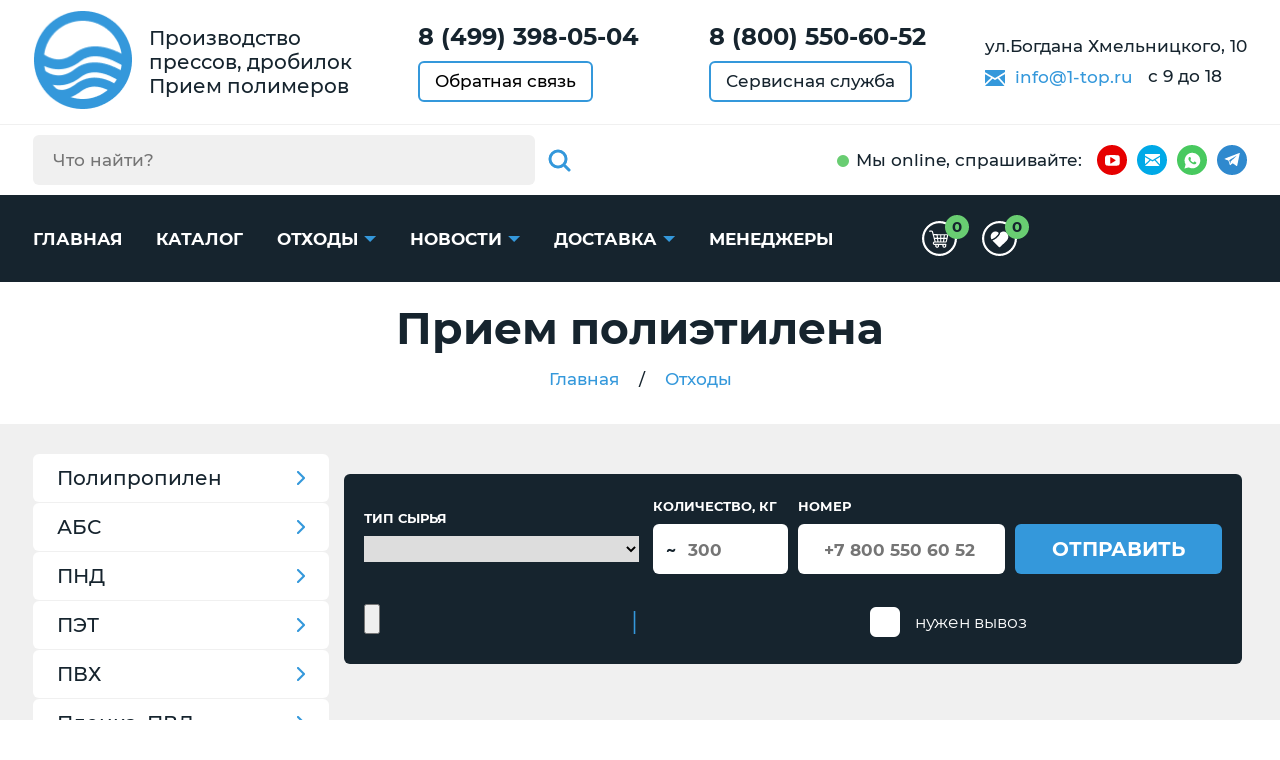

--- FILE ---
content_type: text/html; charset=utf-8
request_url: https://84.1-top.ru/othody/priem_othodov_polietilena
body_size: 24261
content:
<!DOCTYPE HTML>
<html lang="ru">
	<head>
		<meta charset="utf-8">
		<meta http-equiv="X-UA-Compatible" content="IE=edge">
		<meta name="viewport" content="width=device-width, initial-scale=1, shrink-to-fit=no">
			
		
			
				<title>Сдать, прием полиэтилена бу на переработку цена за 1 кг в Норильске</title>
				<meta name="description" content="Сдать полиэтиленовые отходы и пленку в любом объеме и в любом состоянии &ndash; как россыпью, так и прессованные. Гарантируется своевременный вывоз по всей РФ и 100 процентную оплату после осмотра и взвешивания сырья.">
			
		
		<meta name="format-detection" content="telephone=no">
		<link rel="preload" href="/static/css/montserrat-font.css" as="style" onload="this.onload=null;this.rel='stylesheet'">
		<noscript><link rel="stylesheet" href="/static/css/montserrat-font.css"></noscript>

		
		<link href="/static/css/slick.css" rel="stylesheet">
		<link href="/static/css/nouislider.min.css" rel="stylesheet">
		<link href="/static/css/jquery.formstyler.css" rel="stylesheet">
		<link href="/static/css/main.css" rel="stylesheet">
		<link href="/static/css/extra.css" rel="stylesheet">
		<link href="/static/css/color.css" rel="stylesheet">

		<link rel="preload" href="/static/css/swiper.min.css" as="style" onload="this.onload=null;this.rel='stylesheet'">
		<noscript><link rel="stylesheet" href="/static/css/swiper.min.css"></noscript>
		
		
		
		<meta name="yandex-verification" content="e5fce72fc7f1634c" />
		<link rel="icon" href="/static/img/favicon.ico" type="image/x-icon">
		<link rel="icon" href="/static/img/favicon/favicon.svg" type="image/svg+xml">



		

		
		
			
		
		<meta name="zen-verification" content="VGwjWBeJpoIPiX5YDLLqqzhR35nVhk4kSXSt3wqR0eFWR69Wquiikbiq2z207sxz" />
		<meta name="google-site-verification" content="9Ipd_r_vbial0h8L9FQFHajRJofBkFxJr1XMs0ts8tQ" />
	</head>
	<body>

	
		<header>
			<div class="top-header" itemtype="http://schema.org/Organization" itemscope>
				<meta itemprop="name" content="ООО 'Новая Волна' в Норильске">
				<meta itemprop="address" content="ул.Богдана Хмельницкого, 10">

				<div itemprop="address" itemtype="http://schema.org/PostalAddress" itemscope>
					<meta itemprop="name" content="ООО 'Новая Волна' в Норильске">
					<meta itemprop="addressLocality" content="Норильск">
					<meta itemprop="streetAddress" content="ул.Богдана Хмельницкого, 10">
				</div>
				<meta itemprop="telephone" content="8 (499) 398-05-04">
				<meta itemprop="email" content="info@1-top.ru">
				<div class="container">
					<div class="top-header-in d-flex justify-content-between align-items-center">
						<div class="top-header-elem d-flex align-items-center">
							<a itemprop="url" href="https://84.1-top.ru" class="logo">
								<span>
									<img itemprop="logo" src="https://1-top.ru/static/img/logo1.png">
								</span>
							</a>
							<div class="p-block d-none d-xl-block">
								<p>Производство прессов, дробилок</p>
								<p>Прием полимеров</p>
							</div>
						</div>

						<div class="top-header-elem px-md-2">
							
								<p class="accent-p" data="84">
									<strong><a href="tel:8 (499) 398-05-04">8 (499) 398-05-04</a></strong>
								</p>
							
							<button type="button" class="brd-btn-link br6 mt-2" data-toggle="modal" data-target="#feedback">Обратная связь</button>
						</div>
						<div class="top-header-elem d-none d-sm-block px-md-2">
							
								<p class="accent-p">
									<strong><a href="tel:8 (800) 550-60-52">8 (800) 550-60-52</a></strong>
								</p>
							
							<a href="https://84.1-top.ru/page/service" class="brd-btn-link br6 mt-2">Сервисная служба</a>
						</div>
						<div class="top-header-elem d-none d-md-block">
							<div class="p-block2">
								<p>ул.Богдана Хмельницкого, 10</p>
								<p class="d-none d-lg-block mt-2">
									<svg class="icon-sprite svg-icon d-inline-block mr-1">
										<use xlink:href="/static/img/symbol_sprite.svg#icon-envelop"></use>
									</svg>
									<a href="mailto:info@1-top.ru" class="color-link mr-2">info@1-top.ru</a>
									<span>с 9 до 18</span>
								</p>
							</div>
						</div>
					</div>
				</div>
			</div>
			<div class="btm-header d-md-none d-lg-block">
				<div class="container">
					<div class="btm-header-in d-flex justify-content-center justify-content-md-between align-items-center">
						<div class="btm-header-elem d-none d-md-block" id="for-search1"  itemscope itemtype="https://schema.org/WebSite">
							<meta itemprop="url" content="https://1-top.ru/"/>
							<form method="POST" class="search-bl d-flex br6" id="header-search" action="/shop/search" itemprop="potentialAction" itemscope itemtype="https://schema.org/SearchAction">
  <div class="search-gr br6">
    <div class="d-flex align-items-center">
      <meta itemprop="target" content="https://1-top.ru/shop/search/{h_search}"/>
      <input id="query" type="search" class="h_search" name="h_search" placeholder="Что найти?" itemprop="query-input" autocomplete="off">
      <button type="submit" class="search-btn flex-shrink-0" id="search-submit">
        <svg class="icon-sprite svg-icon">
          <use xlink:href="/static/img/symbol_sprite.svg#icon-glass"></use>
        </svg>
      </button>
    </div>
  </div>
  <button type="button" class="search-btn flex-shrink-0" id="search-switch">
    <svg class="icon-sprite svg-icon">
      <use xlink:href="/static/img/symbol_sprite.svg#icon-glass"></use>
    </svg>
  </button>
</form>
<div id="srchsug" class="srchsug">
  <div class="sugrow">
  </div>
</div>
						</div>
						<div class="btm-header-elem" id="for-socials1">
							<div class="d-flex align-items-center" id="socials1">
								<p class="with-point d-none d-md-block">Мы online<span class="d-none d-xl-inline">, спрашивайте</span>:</p>
								<div class="socials1 d-flex align-items-center">
									
										
											
												<style>
													.sh {
														position: absolute;
														left: 0;
														top: 0;
														width: 162px;
														height: 100%;
														background-color: #fff;
														color: black;
														display: grid;
														grid-template-columns: 1fr 1fr 1fr;
														align-items: center;
														transition: .3s;
														visibility: hidden;
														opacity: 0;
														transform: translateX(0px);
														padding-left: 10px;
													}
													.header-hoveredx {
														position: relative;
													}
													@media screen and (min-width: 768px) {
														.header-hoveredx:hover > .sh {
															visibility: visible;
															opacity: 1;
															transform: translateX(30px);
														}
													}
													@media screen and (max-width: 768px) {
														.sh {
															display: flex;
															flex-direction: column;
															width: 44px;
															top: 44px;
															left: -6px;
															position: absolute;
															visibility: hidden;
															height: fit-content;
															opacity: 0;
															background-color: #fff;
															transition: .3s;
															z-index: 3;
															padding-left: 0px;
															transform: translateY(-44px);
														}
														.sh.active {
															visibility: visible;
															opacity: 1;
															transform: translateY(0px);
														}
														.sh__item {
															margin-right: 0px !important;
															margin-bottom: 10px;
														}
													}
													.socials1 span.yt {
														background-color: #e60000;
													}
													.socials1 span {
														-ms-flex-negative: 0;
														flex-shrink: 0;
														display: -webkit-box;
														display: -ms-flexbox;
														display: flex;
														-webkit-box-pack: center;
														-ms-flex-pack: center;
														justify-content: center;
														-webkit-box-align: center;
														-ms-flex-align: center;
														align-items: center;
														width: 30px;
														height: 30px;
														border-radius: 50%;
														margin-right: 10px;
													}
													.socials1 span.yt .svg-icon {
														width: 15px;
														height: 15px;
													}
													.socials1 span .svg-icon {
														fill: #fff;
													}
												</style>
												<span class="yt header-hoveredx">
													<svg class="icon-sprite svg-icon">
														<use xlink:href="/static/img/symbol_sprite.svg#icon-youtube"></use>
													</svg>
													<div class="sh">
														<a href="https://dzen.ru/1-top.ru" target="_blank" class="sh__item">
															<img src="/static/img/sdz.png">
														</a>
														<a href="https://rutube.ru/channel/60811170/" target="_blank" class="sh__item">
															<img src="/static/img/srt.png">
														</a>
														<a href="https://www.youtube.com/channel/UCb2JyRsPCPlDTm3nxxhh91g/videos" target="_blank" class="sh__item">
															<img src="/static/img/syt.png">
														</a>
													</div>
												</span>
											
										
									
										
											
												<a href="mailto:info@1-top.ru" class="mail" target="_blank">
													<svg class="icon-sprite svg-icon">
														<use xlink:href="/static/img/symbol_sprite.svg#icon-envelop"></use>
													</svg>
												</a>
											
										
									
										
											<a href="https://wa.me/+79030045461" class="wa" target="_blank">
												<svg class="icon-sprite svg-icon">
													<use xlink:href="/static/img/symbol_sprite.svg#icon-whatsapp"></use>
												</svg>
											</a>
										
									
										
											
												<a href="https://t.me/Ero3000" class="tg" target="_blank">
													<svg class="icon-sprite svg-icon">
														<use xlink:href="/static/img/symbol_sprite.svg#icon-telegram"></use>
													</svg>
												</a>
											
										
									

								</div>
							</div>
						</div>
					</div>
				</div>
			</div>
		<script>
			document.querySelector('.header-hoveredx').addEventListener('click', function() {
				let shElement = document.querySelector('.sh')
				shElement.classList.toggle('active')
			})					
		</script>
		</header>
    
    <style>
		@keyframes rotation {
			0% {
				transform: rotate(0deg);
			}
			100% {
				transform: rotate(360deg);
			}
		}
		.main-loader-wrapper {
			position: fixed;
			left: 0;
			top: 0;
			bottom: 0;
			right: 0;
			background-color: rgba(0, 0, 0, 0.5);
			z-index: 9999;
			align-items: center;
			justify-content: center;
			display: none;
		}
		.main-loader-wrapper .main-loader {
			width: 48px;
			height: 48px;
			border: 5px solid #FFF;
			border-bottom-color: #3498db;
			border-radius: 50%;
			display: inline-block;
			box-sizing: border-box;
			animation: rotation 1s linear infinite;
		}
		.main-loader-wrapper.active {
			display: flex;
		}
	</style>
	<div class="main-loader-wrapper">
        <div class="main-loader"></div>
    </div>
    <main>
		<div class="header-menu-area">
	<div class="container">
		<div class="header-menu-in d-flex justify-content-between align-items-center" itemscope itemtype="https://schema.org/WebSite">
			<meta itemprop="url" content="https://1-top.ru/"/>
			<div class="d-lg-none" id="for-search2"></div>
			<div class="d-none d-md-block d-lg-none" id="for-socials2"></div>
			<nav class="header-menu-wrap d-none d-lg-block" id="header-menu-wrap">
				<ul class="header-menu">
					<li>
						<a href="https://84.1-top.ru/">Главная</a>
					</li>
					<li>
						<a href="https://84.1-top.ru/shop/equipment">Каталог</a>
					</li>
					
						<li><a href="https://84.1-top.ru/shop/othody" class="extend">Отходы</a>
							<div class="header-submenu">
								<ul>
									<li>
										<a href="https://84.1-top.ru/price">Прайс</a>
									</li>
								</ul>
							</div>
						</li>
					
					<li>
						<a href="https://84.1-top.ru/news" class="extend">Новости</a>
						<div class="header-submenu">
							<ul>
								<li>
									<a href="https://84.1-top.ru/shop/equipment/29-aktsii">Акции</a>
								</li>
							</ul>
						</div>
					</li>			
					
						<li>
							<a href="https://84.1-top.ru/page/delivery" class="extend">Доставка</a>
							<div class="header-submenu">
								<ul>
									<li>
										<a href="https://84.1-top.ru/page/export">Вывоз</a>
									</li>
								</ul>
							</div>
						</li>
							             
					<li>
						
							<a href="https://84.1-top.ru/manager/">Менеджеры</a>
						
					</li>
				</ul>
			</nav>
			<div class="header-menu-area-elem">
				<a href="/card" class="header-menu-area-elem__link">
					<svg class="">
						<use xlink:href="/static/img/symbol_sprite.svg#cart-desktop"></use>
					</svg>
					<span class="header-menu-area-elem__circle counter-cart">0</span>
				</a>
				<a href="/shop/favourites" class="header-menu-area-elem__link">
					<svg class="">
						<use xlink:href="/static/img/symbol_sprite.svg#favourites-desktop"></use>
					</svg>
					<span class="header-menu-area-elem__circle counter-favourites">0</span>
				</a>
			</div>
			<button type="button" class="burger d-lg-none">
				<span></span><span></span><span></span>
			</button>
		</div>
	</div>
	<style>
		.header__ng {
			position: absolute;
			bottom: -20px;
			width: 100%;
			left: 0px;
			display: flex;
			overflow: hidden;
			height: min-content;
		}
		.ng-row {
			display: flex;
		}
		.ng-row__item-1 {
			color: #2787f5;
			margin-top: -5px;
			max-lines: -9px;
		}
		.ng-row__item-2 {
			color: #f679ff;
			margin-top: -3px;
			margin-left: -8px;
		}
		.ng-row__item-3 {
			color: #17d685;
			margin-top: -8px;
			margin-left: -8px;
		}
		.ng-row__item-4 {
			margin-top: -6px;
			margin-left: -8px;
			color: #ffd91d;
		}
		.ng-row__item-5 {
			color: #ab47e9;
			margin-top: -7px;
			margin-left: -10px;
		}
		.ng-row__item-stroke {
			color: #656565;
		}
		.ng-row {
			margin-left: -9px;
		}
		.ng-row:first-child {
			margin-left: 0px;
		}
		@media screen and (max-width: 768px) {
			.header__ng {
				top: 0px
			}
			.mobile-menu-sw__nav {
				z-index: 99;
			}
		}
	</style>
	
</div>
<style>    .new-mobile-menu {        position: fixed;        right: 0;        top: 0;        background-color: #3498db;        height: 100%;        overflow-y: scroll;        width: 80%;        z-index: 999;        transition: all 0.3s ease;        transform: translateX(100%);    }    .new-mobile-menu.active {        transform: translateX(0%);    }    .mobile-menu__sub {        display: none;        background-color: white;        position: relative;    }    .open-sub-mobile::after {        content: '';        position: absolute;        right: 20px;        top: 18px;        cursor: pointer;        display: inline-flex;        width: 13px;        height: 13px;        border-right: 2px solid white;        border-bottom: 2px solid white;        transform: rotate(-45deg);        margin-top: auto;        margin-bottom: auto;        border-left: none;        border-top: none;        transition: 0.5s;    }    .open-sub-mobile.active::after {        transform: rotate(45deg);    }    .mobile-menu__main-link {        color: white;        font-size: 22px;        font-weight: 700;        text-transform: uppercase;        padding: 12px 20px;        display: inline-block;    }    .mobile-menu__item {        border-bottom: 2px solid white;        position: relative;    }    .mobile-menu__sub-link {        font-size: 18px;        padding: 10px 15px;        display: inline-block;    }    .mobile-menu__sub-item {        position: relative;        border-bottom: 1px solid black;    }    .mobile-menu__sub-item:last-child {        border-bottom: 0;    }    .mobile-menu__sub .open-sub-mobile::after {        top: 14px;        border-right: 2px solid black;        border-bottom: 2px solid black;    }</style><div class="new-mobile-menu">    <ul class="mobile-menu__wrapper">                    <li class="mobile-menu__item">                <a class="mobile-menu__main-link" href="/shop/equipment/67-pressovoe-oborudovanie">Прессы</a>                                                    <span class="open-sub-mobile"></span>                    <ul class="mobile-menu__sub">                                                    <li class="mobile-menu__sub-item">                                <a class="mobile-menu__sub-link" href="/catalog/press/pressy_mini">Прессы мини</a>                            </li>                                                    <li class="mobile-menu__sub-item">                                <a class="mobile-menu__sub-link" href="/catalog/press/pressy_standart">Прессы стандарт</a>                            </li>                                                    <li class="mobile-menu__sub-item">                                <a class="mobile-menu__sub-link" href="/catalog/press/pressy_profi">Прессы профи</a>                            </li>                                                    <li class="mobile-menu__sub-item">                                <a class="mobile-menu__sub-link" href="/catalog/press/pressy_tm">Прессы точная механика</a>                            </li>                                                    <li class="mobile-menu__sub-item">                                <a class="mobile-menu__sub-link" href="/catalog/press/pressy_spec">Прессы спецназначения</a>                            </li>                                                    <li class="mobile-menu__sub-item">                                <a class="mobile-menu__sub-link" href="/catalog/press/gorizontalnye_pressy">Горизонтальные прессы</a>                            </li>                                                    <li class="mobile-menu__sub-item">                                <a class="mobile-menu__sub-link" href="/catalog/press/pressy_2-h_kamer">Двухкамерные прессы</a>                            </li>                                                    <li class="mobile-menu__sub-item">                                <a class="mobile-menu__sub-link" href="/catalog/press/mobil_ustanovki">Мобильные установки</a>                            </li>                                                    <li class="mobile-menu__sub-item">                                <a class="mobile-menu__sub-link" href="/oborudovanie/gidravlicheskij_press">Гидравлические прессы</a>                            </li>                                                    <li class="mobile-menu__sub-item">                                <a class="mobile-menu__sub-link" href="/oborudovanie/paketirovochnyj_press">Прессы ПГП</a>                            </li>                                                    <li class="mobile-menu__sub-item">                                <a class="mobile-menu__sub-link" href="/shop/equipment/142-vertikalnyie-pressyi">Вертикальные прессы</a>                            </li>                                                    <li class="mobile-menu__sub-item">                                <a class="mobile-menu__sub-link" href="/shop/equipment/148-pressyi-po-tonnazhu-2">Прессы по тоннажу</a>                            </li>                                                    <li class="mobile-menu__sub-item">                                <a class="mobile-menu__sub-link" href="/shop/equipment/160-gidravlicheskie-pressyi-220-volt">Прессы 220 вольт</a>                            </li>                                                    <li class="mobile-menu__sub-item">                                <a class="mobile-menu__sub-link" href="/shop/equipment/161-gidravlicheskie-pressyi-380-volt">Прессы 380 вольт</a>                            </li>                                                                            <li class="mobile-menu__sub-item">                                <span class="mobile-menu__sub-link">Теги</span>                                <span class="open-sub-mobile"></span>                                <ul class="mobile-menu__sub">                                                                            <li class="mobile-menu__sub-item">                                            <a class="mobile-menu__sub-link" href="/oborudovanie/press_dlya_makulatury">Для макулатуры</a>                                        </li>                                                                            <li class="mobile-menu__sub-item">                                            <a class="mobile-menu__sub-link" href="/oborudovanie/press_dlya_jashhikov">Для ящиков</a>                                        </li>                                                                            <li class="mobile-menu__sub-item">                                            <a class="mobile-menu__sub-link" href="/oborudovanie/press_dlya_kanistr">Для канистр</a>                                        </li>                                                                            <li class="mobile-menu__sub-item">                                            <a class="mobile-menu__sub-link" href="/oborudovanie/press_dlya_metalla">Для металла</a>                                        </li>                                                                            <li class="mobile-menu__sub-item">                                            <a class="mobile-menu__sub-link" href="/oborudovanie/press_dlya_othodov">Для отходов</a>                                        </li>                                                                            <li class="mobile-menu__sub-item">                                            <a class="mobile-menu__sub-link" href="/oborudovanie/press_dlya_plastika">Для пластика</a>                                        </li>                                                                            <li class="mobile-menu__sub-item">                                            <a class="mobile-menu__sub-link" href="/oborudovanie/press_dlya_plenki">Для пленки</a>                                        </li>                                                                            <li class="mobile-menu__sub-item">                                            <a class="mobile-menu__sub-link" href="/oborudovanie/press_dlya_sena">Для сена</a>                                        </li>                                                                            <li class="mobile-menu__sub-item">                                            <a class="mobile-menu__sub-link" href="/oborudovanie/press_dlya_magazina">Для магазина</a>                                        </li>                                                                            <li class="mobile-menu__sub-item">                                            <a class="mobile-menu__sub-link" href="/oborudovanie/press_dlya_big_begov">Для биг-бегов</a>                                        </li>                                                                            <li class="mobile-menu__sub-item">                                            <a class="mobile-menu__sub-link" href="/oborudovanie/press_dlya_bochek">Для бочек</a>                                        </li>                                                                            <li class="mobile-menu__sub-item">                                            <a class="mobile-menu__sub-link" href="/oborudovanie/press_dlya_tetra_pak">Для Тетра Пак</a>                                        </li>                                                                            <li class="mobile-menu__sub-item">                                            <a class="mobile-menu__sub-link" href="/oborudovanie/press_dlya_upakovki">Для упаковки</a>                                        </li>                                                                            <li class="mobile-menu__sub-item">                                            <a class="mobile-menu__sub-link" href="/oborudovanie/press_dlya_porolona">Для поролона</a>                                        </li>                                                                            <li class="mobile-menu__sub-item">                                            <a class="mobile-menu__sub-link" href="/oborudovanie/press_dlya_meshkoviny">Для мешковины</a>                                        </li>                                                                            <li class="mobile-menu__sub-item">                                            <a class="mobile-menu__sub-link" href="/oborudovanie/press_dlya_pp_meshkov">Для мешков</a>                                        </li>                                                                            <li class="mobile-menu__sub-item">                                            <a class="mobile-menu__sub-link" href="/oborudovanie/press_dlya_sintepona">Для синтепона</a>                                        </li>                                                                            <li class="mobile-menu__sub-item">                                            <a class="mobile-menu__sub-link" href="/oborudovanie/press_dlya_litnikov">Для литников</a>                                        </li>                                                                            <li class="mobile-menu__sub-item">                                            <a class="mobile-menu__sub-link" href="/oborudovanie/press_dlya_solomy">Для соломы</a>                                        </li>                                                                            <li class="mobile-menu__sub-item">                                            <a class="mobile-menu__sub-link" href="/oborudovanie/press_dlya_pet_butylok">Для бутылок</a>                                        </li>                                                                            <li class="mobile-menu__sub-item">                                            <a class="mobile-menu__sub-link" href="/oborudovanie/press_dlya_penoplasta">Для пенопласта</a>                                        </li>                                                                    </ul>                            </li>                                                                    </ul>                            </li>                    <li class="mobile-menu__item">                <a class="mobile-menu__main-link" href="/shop/equipment/68-drobilnoe-oborudovanie">Дробилки</a>                                                    <span class="open-sub-mobile"></span>                    <ul class="mobile-menu__sub">                                                    <li class="mobile-menu__sub-item">                                <a class="mobile-menu__sub-link" href="/shop/equipment/69-drobilki-amd-amd">Дробилки AMD</a>                            </li>                                                    <li class="mobile-menu__sub-item">                                <a class="mobile-menu__sub-link" href="/oborudovanie/drobilka_rotornaja">Роторные дробилки</a>                            </li>                                                    <li class="mobile-menu__sub-item">                                <a class="mobile-menu__sub-link" href="/oborudovanie/promyshlennye_drobilki">Промышленные дробилки</a>                            </li>                                                    <li class="mobile-menu__sub-item">                                <a class="mobile-menu__sub-link" href="/oborudovanie/mini_drobilki">Мини дробилки</a>                            </li>                                                    <li class="mobile-menu__sub-item">                                <a class="mobile-menu__sub-link" href="/oborudovanie/drobilki_nozhevye">Ножевые дробилки</a>                            </li>                                                    <li class="mobile-menu__sub-item">                                <a class="mobile-menu__sub-link" href="/oborudovanie/drobilka_universal">Универсальные</a>                            </li>                                                                                                    <li class="mobile-menu__sub-item">                                <span class="mobile-menu__sub-link">Теги</span>                                <span class="open-sub-mobile"></span>                                <ul class="mobile-menu__sub">                                                                            <li class="mobile-menu__sub-item">                                            <a class="mobile-menu__sub-link" href="/oborudovanie/drobilka_dlya_meshkoviny">Для мешковины</a>                                        </li>                                                                            <li class="mobile-menu__sub-item">                                            <a class="mobile-menu__sub-link" href="/oborudovanie/izmelchitel_dlya_penoplasta">Для пенопласта</a>                                        </li>                                                                            <li class="mobile-menu__sub-item">                                            <a class="mobile-menu__sub-link" href="/oborudovanie/drobilka_dlya_jashhikov">Для ящиков</a>                                        </li>                                                                            <li class="mobile-menu__sub-item">                                            <a class="mobile-menu__sub-link" href="/oborudovanie/izmelchitel_makulatury">Для макулатуры</a>                                        </li>                                                                            <li class="mobile-menu__sub-item">                                            <a class="mobile-menu__sub-link" href="/oborudovanie/izmelchitel_dlya_reziny">Для резины</a>                                        </li>                                                                            <li class="mobile-menu__sub-item">                                            <a class="mobile-menu__sub-link" href="/oborudovanie/drobilka_dlya_tkani">Для ткани</a>                                        </li>                                                                            <li class="mobile-menu__sub-item">                                            <a class="mobile-menu__sub-link" href="/oborudovanie/drobilka_dlya_pvd_plenki">Для ПВД пленки</a>                                        </li>                                                                            <li class="mobile-menu__sub-item">                                            <a class="mobile-menu__sub-link" href="/oborudovanie/drobilka_dlya_sintepona">Для синтепона</a>                                        </li>                                                                            <li class="mobile-menu__sub-item">                                            <a class="mobile-menu__sub-link" href="/oborudovanie/drobilka_dlya_kanistr">Для канистр</a>                                        </li>                                                                            <li class="mobile-menu__sub-item">                                            <a class="mobile-menu__sub-link" href="/oborudovanie/drobilka_dlya_porolona">Для поролона</a>                                        </li>                                                                            <li class="mobile-menu__sub-item">                                            <a class="mobile-menu__sub-link" href="/oborudovanie/drobilka_dlya_big_begov">Для биг бэгов</a>                                        </li>                                                                            <li class="mobile-menu__sub-item">                                            <a class="mobile-menu__sub-link" href="/oborudovanie/drobilka-dlya-alyuminievyh-banok">Для банок</a>                                        </li>                                                                            <li class="mobile-menu__sub-item">                                            <a class="mobile-menu__sub-link" href="/oborudovanie/drobilka_dlya_othodov">Для отходов</a>                                        </li>                                                                            <li class="mobile-menu__sub-item">                                            <a class="mobile-menu__sub-link" href="/oborudovanie/drobilka_dlya_plastika">Для пластика</a>                                        </li>                                                                            <li class="mobile-menu__sub-item">                                            <a class="mobile-menu__sub-link" href="/oborudovanie/drobilka_dlya_litnikov">Для литников</a>                                        </li>                                                                            <li class="mobile-menu__sub-item">                                            <a class="mobile-menu__sub-link" href="/oborudovanie/drobilka_dlya_polietilena">Для полиэтилена</a>                                        </li>                                                                            <li class="mobile-menu__sub-item">                                            <a class="mobile-menu__sub-link" href="/oborudovanie/izmelchitel_folgi">Для фольги</a>                                        </li>                                                                            <li class="mobile-menu__sub-item">                                            <a class="mobile-menu__sub-link" href="/oborudovanie/drobilka_dlya_pp_meshkov">Для ПП мешков</a>                                        </li>                                                                            <li class="mobile-menu__sub-item">                                            <a class="mobile-menu__sub-link" href="/oborudovanie/drobilka_dlya_travy">Для травы</a>                                        </li>                                                                            <li class="mobile-menu__sub-item">                                            <a class="mobile-menu__sub-link" href="/shop/equipment/145-drobilki-dlya-izmelcheniya-i-mulchirovaniya-koryi">Для коры</a>                                        </li>                                                                    </ul>                            </li>                                            </ul>                            </li>                    <li class="mobile-menu__item">                <a class="mobile-menu__main-link" href="/shop/equipment/162-palletoobmotchiki">Паллетоупаковщики</a>                                                    <span class="open-sub-mobile"></span>                    <ul class="mobile-menu__sub">                                                    <li class="mobile-menu__sub-item">                                <a class="mobile-menu__sub-link" href="/shop/equipment/163-palletajzeryi">Паллетайзеры</a>                            </li>                                                                                            </ul>                            </li>                    <li class="mobile-menu__item">                <a class="mobile-menu__main-link" href="/oborudovanie/oborudovanie_dlya_pererabotki_polimerov">Оборудование</a>                                                    <span class="open-sub-mobile"></span>                    <ul class="mobile-menu__sub">                                                    <li class="mobile-menu__sub-item">                                <a class="mobile-menu__sub-link" href="/oborudovanie/oborudovanie_dlya_utilizacii">Оборудование для утилизации</a>                            </li>                                                    <li class="mobile-menu__sub-item">                                <a class="mobile-menu__sub-link" href="/oborudovanie/oborudovanije_dlya_vtorsyrya">Для переработки вторсырья</a>                            </li>                                                    <li class="mobile-menu__sub-item">                                <a class="mobile-menu__sub-link" href="/oborudovanie/oborudovanie_dlya_vtorichnoj_pererabotki">Оборудование для переработки</a>                            </li>                                                    <li class="mobile-menu__sub-item">                                <a class="mobile-menu__sub-link" href="/oborudovanie/oborudovanie_dlya_pererabotki_plastikovyh_butylok">Оборудование для бутылок</a>                            </li>                                                    <li class="mobile-menu__sub-item">                                <a class="mobile-menu__sub-link" href="/oborudovanie/oborudovanie_dlya_pererabotki_pvh">Оборудование для ПВХ</a>                            </li>                                                    <li class="mobile-menu__sub-item">                                <a class="mobile-menu__sub-link" href="/oborudovanie/oborudovanije_dlya_otkhodov">Оборудование для отходов</a>                            </li>                                                    <li class="mobile-menu__sub-item">                                <a class="mobile-menu__sub-link" href="/oborudovanie/oborudovanie_dlya_pererabotki_polijetilena">Оборудование для полиэтилена</a>                            </li>                                                    <li class="mobile-menu__sub-item">                                <a class="mobile-menu__sub-link" href="/oborudovanie/oborudovanie_dlya_pererabotki_plastika">Оборудование для пластика</a>                            </li>                                                    <li class="mobile-menu__sub-item">                                <a class="mobile-menu__sub-link" href="/oborudovanie/oborudovanie_dlya_pererabotki_bumagi">Оборудование для бумаги</a>                            </li>                                                                                            </ul>                            </li>                    <li class="mobile-menu__item">                <a class="mobile-menu__main-link" href="/komplekt">Комплектующие</a>                                            </li>                    <li class="mobile-menu__item">                <a class="mobile-menu__main-link" href="/shop/equipment/131-press-kompaktor">Пресс компактор</a>                                            </li>                        <li class="mobile-menu__item">            <a class="mobile-menu__main-link" href="/othody/priem_plastika">Отходы</a>            <span class="open-sub-mobile"></span>                            <ul class="mobile-menu__sub">                                            <li class="mobile-menu__sub-item">                            <a class="mobile-menu__sub-link" href="/othody/othod_polipropilen">Полипропилен</a>                        </li>                                            <li class="mobile-menu__sub-item">                            <a class="mobile-menu__sub-link" href="/othody/othod_abs">АБС</a>                        </li>                                            <li class="mobile-menu__sub-item">                            <a class="mobile-menu__sub-link" href="/othody/othod_pnd">ПНД</a>                        </li>                                            <li class="mobile-menu__sub-item">                            <a class="mobile-menu__sub-link" href="/othody/othod_pet">ПЭТ</a>                        </li>                                            <li class="mobile-menu__sub-item">                            <a class="mobile-menu__sub-link" href="/othody/othod_pvh">ПВХ</a>                        </li>                                            <li class="mobile-menu__sub-item">                            <a class="mobile-menu__sub-link" href="/othody/othody_plenki">Пленка, ПВД</a>                        </li>                                            <li class="mobile-menu__sub-item">                            <a class="mobile-menu__sub-link" href="/othody/othod_strech">Стрейч пленка</a>                        </li>                                            <li class="mobile-menu__sub-item">                            <a class="mobile-menu__sub-link" href="/othody/priem_plastika">Пластмасс</a>                        </li>                                            <li class="mobile-menu__sub-item">                            <a class="mobile-menu__sub-link" href="/shop/othody/139-polistirol">Полистирол</a>                        </li>                                            <li class="mobile-menu__sub-item">                            <a class="mobile-menu__sub-link" href="/othody/priem_othodov_polietilena">Полиэтилен</a>                        </li>                                            <li class="mobile-menu__sub-item">                            <a class="mobile-menu__sub-link" href="/othody/othod_polikarbonata">Поликарбонат</a>                        </li>                                    </ul>                    </li>        <li class="mobile-menu__item">            <a class="mobile-menu__main-link" href="/news">Новости</a>            <span class="open-sub-mobile"></span>            <ul class="mobile-menu__sub">                    <li class="mobile-menu__sub-item">                        <a class="mobile-menu__sub-link" href="/price">Акции</a>                    </li>            </ul>        </li>        <li class="mobile-menu__item">            <a class="mobile-menu__main-link" href="/page/delivery">Доставка</a>            <span class="open-sub-mobile"></span>            <ul class="mobile-menu__sub">                <li class="mobile-menu__sub-item">                    <a class="mobile-menu__sub-link" href="/page/export">Вывоз</a>                </li>            </ul>        </li>        <li class="mobile-menu__item">            <a class="mobile-menu__main-link" href="/page/contact">Контакты</a>            <span class="open-sub-mobile"></span>            <ul class="mobile-menu__sub">                <li class="mobile-menu__sub-item">                    <a class="mobile-menu__sub-link" href="/manager">Менеджеры</a>                </li>            </ul>        </li>    </ul></div>


		


  <div class="h1-bl v2" data="None">
				<div class="container">
					<h1>
          
              
                  Прием полиэтилена
              
          
          </h1>
				
          
          
          
          <nav aria-label="breadcrumb">
						<ol class="breadcrumb justify-content-center align-items-center" itemscope itemtype="http://schema.org/BreadcrumbList">
							<li class="breadcrumb-item" itemprop="itemListElement" itemscope itemtype="http://schema.org/ListItem">
                                <a href="/" itemprop="name">Главная</a>
                                <meta itemprop="position" content="1"/>
                                <meta itemprop="item" content="/">
                                <meta itemprop="name" content="Главная">
                            </li>
                
                
                    <li class="breadcrumb-item" itemprop="itemListElement" itemscope itemtype="http://schema.org/ListItem">
                        <a href="/shop/othody" itemprop="name">Отходы</a>
                        <meta itemprop="position" content="2"/>
                        <meta itemprop="item" content="/shop/othody">
                        <meta itemprop="name" content="Отходы">
                    </li>
                  
                      
                      
                      
                  
       
               
              
						</ol>
					</nav>
    
				</div>
    </div>
      
    
      <div class="section v2 section-grey">
				<div class="container">
					<div class="content-with-sidebar mt-0">
						<div class="row row-c">
							<div class="col-4 col-xl-3 col-c d-none d-lg-block position-relative">
	
	
	<nav class="aside-catalog mb-4">    <ul class="submenu submenu-cat 1">		                                            <li  class="ext" >                            <a href="/othody/othod_polipropilen" class="rtp-r">Полипропилен</a>                                        <ul class="submenu submenu-cat submenu-in 2">                                            <li>                                                            <a href="/othody/othod_polipropilen/othod_krishka" data-url-request="/othody/othod_polipropilen/othod_kanistra" data-url-product="/othody/othod_polipropilen/othod_krishka">                                    Крышки                                </a>                                                    </li>                                            <li>                                                            <a href="/othody/othod_polipropilen/othod_ploschadka" data-url-request="/othody/othod_polipropilen/othod_kanistra" data-url-product="/othody/othod_polipropilen/othod_ploschadka">                                    Б/у детские площадки                                </a>                                                    </li>                                            <li>                                                            <a href="/othody/othod_polipropilen/othod_pallet" data-url-request="/othody/othod_polipropilen/othod_kanistra" data-url-product="/othody/othod_polipropilen/othod_pallet">                                    ПП паллеты                                </a>                                                    </li>                                            <li>                                                            <a href="/othody/othod_polipropilen/othod_pakety" data-url-request="/othody/othod_polipropilen/othod_kanistra" data-url-product="/othody/othod_polipropilen/othod_pakety">                                    ПП пакеты                                </a>                                                    </li>                                            <li>                                                            <a href="/othody/othod_polipropilen/othod_yaschiki" data-url-request="/othody/othod_polipropilen/othod_kanistra" data-url-product="/othody/othod_polipropilen/othod_yaschiki">                                    ПП ящики                                </a>                                                    </li>                                            <li>                                                            <a href="/othody/othod_polipropilen/othod_vedra_pp" data-url-request="/othody/othod_polipropilen/othod_kanistra" data-url-product="/othody/othod_polipropilen/othod_vedra_pp">                                    ПП ведра                                </a>                                                    </li>                                            <li>                                                            <a href="/othody/othod_polipropilen/othod_flakon" data-url-request="/othody/othod_polipropilen/othod_kanistra" data-url-product="/othody/othod_polipropilen/othod_flakon">                                    ПП флакончики                                </a>                                                    </li>                                            <li>                                                            <a href="/othody/othod_polipropilen/sotovyi-pp-othody" data-url-request="/othody/othod_polipropilen/othod_kanistra" data-url-product="/othody/othod_polipropilen/sotovyi-pp-othody">                                    Сотовый ПП                                </a>                                                    </li>                                            <li>                                                            <p>ПП канистры</p>                                                    </li>                                            <li>                                                            <a href="/othody/othod_polipropilen/othod_meshki" data-url-request="/othody/othod_polipropilen/othod_kanistra" data-url-product="/othody/othod_polipropilen/othod_meshki">                                    ПП мешки                                </a>                                                    </li>                                            <li>                                                            <a href="/othody/othod_polipropilen/othod_big_beg" data-url-request="/othody/othod_polipropilen/othod_kanistra" data-url-product="/othody/othod_polipropilen/othod_big_beg">                                    Мешки биг-беги бу                                </a>                                                    </li>                                    </ul>                                                                            </li>                                            <li  class="ext" >                            <a href="/othody/othod_abs" class="rtp-r">АБС</a>                                        <ul class="submenu submenu-cat submenu-in 2">                                            <li>                                                            <a href="/othody/othod_abs/katushki_abs" data-url-request="/othody/othod_polipropilen/othod_kanistra" data-url-product="/othody/othod_abs/katushki_abs">                                    Отходы катушек АБС                                </a>                                                    </li>                                            <li>                                                            <a href="/othody/othod_abs/brak_abs" data-url-request="/othody/othod_polipropilen/othod_kanistra" data-url-product="/othody/othod_abs/brak_abs">                                    Брак производства АБС                                </a>                                                    </li>                                            <li>                                                            <a href="/othody/othod_abs/litnik_abs" data-url-request="/othody/othod_polipropilen/othod_kanistra" data-url-product="/othody/othod_abs/litnik_abs">                                    Покупка литников АБС                                </a>                                                    </li>                                    </ul>                                                                            </li>                                            <li  class="ext" >                            <a href="/othody/othod_pnd" class="rtp-r">ПНД</a>                                        <ul class="submenu submenu-cat submenu-in 2">                                            <li>                                                            <a href="/othody/othod_pnd/lom-pnd-trub" data-url-request="/othody/othod_polipropilen/othod_kanistra" data-url-product="/othody/othod_pnd/lom-pnd-trub">                                    Лом ПНД труб                                </a>                                                    </li>                                            <li>                                                            <a href="/othody/othod_pnd/othod_truby_pnd" data-url-request="/othody/othod_polipropilen/othod_kanistra" data-url-product="/othody/othod_pnd/othod_truby_pnd">                                    Отходы ПНД труб                                </a>                                                    </li>                                            <li>                                                            <a href="/othody/othod_pnd/othod_igrushki_pnd" data-url-request="/othody/othod_polipropilen/othod_kanistra" data-url-product="/othody/othod_pnd/othod_igrushki_pnd">                                    Игрушки                                </a>                                                    </li>                                            <li>                                                            <a href="/othody/othod_pnd/pnd-truba-bu" data-url-request="/othody/othod_polipropilen/othod_kanistra" data-url-product="/othody/othod_pnd/pnd-truba-bu">                                    ПНД труба бу                                </a>                                                    </li>                                            <li>                                                            <a href="/othody/othod_pnd/ogradki_pnd" data-url-request="/othody/othod_polipropilen/othod_kanistra" data-url-product="/othody/othod_pnd/ogradki_pnd">                                    Ограждения из ПНД                                </a>                                                    </li>                                            <li>                                                            <a href="/shop/152-priem-proizvodstvennyih-othodov-pnd" data-url-request="/othody/othod_polipropilen/othod_kanistra" data-url-product="/shop/152-priem-proizvodstvennyih-othodov-pnd">                                    Производственный ПНД                                </a>                                                    </li>                                            <li>                                                            <a href="/othody/othod_pnd/othod_vyrubka_pnd" data-url-request="/othody/othod_polipropilen/othod_kanistra" data-url-product="/othody/othod_pnd/othod_vyrubka_pnd">                                    Вырубка ПНД                                </a>                                                    </li>                                            <li>                                                            <a href="/othody/othod_pnd/othod_brak_pnd" data-url-request="/othody/othod_polipropilen/othod_kanistra" data-url-product="/othody/othod_pnd/othod_brak_pnd">                                    Брак ПНД                                </a>                                                    </li>                                            <li>                                                            <a href="/othody/othod_pnd/othod_kryshki_pnd" data-url-request="/othody/othod_polipropilen/othod_kanistra" data-url-product="/othody/othod_pnd/othod_kryshki_pnd">                                    Крышки                                </a>                                                    </li>                                            <li>                                                            <a href="/othody/othod_pnd/othod_krugi_pnd" data-url-request="/othody/othod_polipropilen/othod_kanistra" data-url-product="/othody/othod_pnd/othod_krugi_pnd">                                    Круги                                </a>                                                    </li>                                            <li>                                                            <a href="/othody/othod_pnd/othod_bochki_pnd" data-url-request="/othody/othod_polipropilen/othod_kanistra" data-url-product="/othody/othod_pnd/othod_bochki_pnd">                                    Бочки                                </a>                                                    </li>                                            <li>                                                            <a href="/othody/othod_pnd/othod_pakety_meshki_pnd" data-url-request="/othody/othod_polipropilen/othod_kanistra" data-url-product="/othody/othod_pnd/othod_pakety_meshki_pnd">                                    Мешки и пакеты                                </a>                                                    </li>                                            <li>                                                            <a href="/othody/othod_pnd/obrezki-pnd-trub" data-url-request="/othody/othod_polipropilen/othod_kanistra" data-url-product="/othody/othod_pnd/obrezki-pnd-trub">                                    Обрезки ПНД труб                                </a>                                                    </li>                                            <li>                                                            <a href="/othody/othod_pnd/othod_kanistra_pnd" data-url-request="/othody/othod_polipropilen/othod_kanistra" data-url-product="/othody/othod_pnd/othod_kanistra_pnd">                                    Канистры                                </a>                                                    </li>                                            <li>                                                            <a href="/othody/othod_pnd/othod_jashhiki_pnd" data-url-request="/othody/othod_polipropilen/othod_kanistra" data-url-product="/othody/othod_pnd/othod_jashhiki_pnd">                                    Ящики                                </a>                                                    </li>                                            <li>                                                            <a href="/othody/othod_pnd/othod_litnik_pnd" data-url-request="/othody/othod_polipropilen/othod_kanistra" data-url-product="/othody/othod_pnd/othod_litnik_pnd">                                    Литники                                </a>                                                    </li>                                            <li>                                                            <a href="/othody/othod_pnd/othod_vkladysha_pnd" data-url-request="/othody/othod_polipropilen/othod_kanistra" data-url-product="/othody/othod_pnd/othod_vkladysha_pnd">                                    Вкладыши                                </a>                                                    </li>                                            <li>                                                            <a href="/othody/othod_pnd/othod_plenka_pnd" data-url-request="/othody/othod_polipropilen/othod_kanistra" data-url-product="/othody/othod_pnd/othod_plenka_pnd">                                    Отходы ПНД пленки                                </a>                                                    </li>                                    </ul>                                                                            </li>                                            <li  class="ext" >                            <a href="/othody/othod_pet" class="rtp-r">ПЭТ</a>                                        <ul class="submenu submenu-cat submenu-in 2">                                            <li>                                                            <a href="/othody/othod_pet/pet_butylki" data-url-request="/othody/othod_polipropilen/othod_kanistra" data-url-product="/othody/othod_pet/pet_butylki">                                    Прием ПЭТ бутылок                                </a>                                                    </li>                                            <li>                                                            <a href="/othody/othod_pet/preformy_pet" data-url-request="/othody/othod_polipropilen/othod_kanistra" data-url-product="/othody/othod_pet/preformy_pet">                                    Преформы ПЭТ                                </a>                                                    </li>                                            <li>                                                            <a href="/othody/othod_pet/mix_pet" data-url-request="/othody/othod_polipropilen/othod_kanistra" data-url-product="/othody/othod_pet/mix_pet">                                    Микс                                </a>                                                    </li>                                    </ul>                                                                            </li>                                            <li  class="ext" >                            <a href="/othody/othod_pvh" class="rtp-r">ПВХ</a>                                        <ul class="submenu submenu-cat submenu-in 2">                                            <li>                                                            <a href="/othody/othod_pvh/potolki_pvh" data-url-request="/othody/othod_polipropilen/othod_kanistra" data-url-product="/othody/othod_pvh/potolki_pvh">                                    Натяжные потолки ПВХ                                </a>                                                    </li>                                            <li>                                                            <a href="/othody/othod_pvh/profil_pvh" data-url-request="/othody/othod_polipropilen/othod_kanistra" data-url-product="/othody/othod_pvh/profil_pvh">                                    Профиль                                </a>                                                    </li>                                            <li>                                                            <a href="/othody/othod_pvh/othod_droblenka_pvh" data-url-request="/othody/othod_polipropilen/othod_kanistra" data-url-product="/othody/othod_pvh/othod_droblenka_pvh">                                    Дроблёнка ПВХ                                </a>                                                    </li>                                            <li>                                                            <a href="/othody/othod_pvh/othod_brak_pvh" data-url-request="/othody/othod_polipropilen/othod_kanistra" data-url-product="/othody/othod_pvh/othod_brak_pvh">                                    ПВХ брак                                </a>                                                    </li>                                            <li>                                                            <a href="/othody/othod_pvh/othod_vyrubka_pvh" data-url-request="/othody/othod_polipropilen/othod_kanistra" data-url-product="/othody/othod_pvh/othod_vyrubka_pvh">                                    ПВХ вырубка                                </a>                                                    </li>                                            <li>                                                            <a href="/othody/othod_pvh/othod_mebelnyi_pvh" data-url-request="/othody/othod_polipropilen/othod_kanistra" data-url-product="/othody/othod_pvh/othod_mebelnyi_pvh">                                    Мебельный ПВХ                                </a>                                                    </li>                                            <li>                                                            <a href="/othody/othod_pvh/othod_plenka_pvh" data-url-request="/othody/othod_polipropilen/othod_kanistra" data-url-product="/othody/othod_pvh/othod_plenka_pvh">                                    Плёнка ПВХ                                </a>                                                    </li>                                            <li>                                                            <a href="/othody/othod_pvh/othod_myagkii_tverdyi_pvh" data-url-request="/othody/othod_polipropilen/othod_kanistra" data-url-product="/othody/othod_pvh/othod_myagkii_tverdyi_pvh">                                    ПВХ мягкий и твердый                                </a>                                                    </li>                                            <li>                                                            <a href="/othody/othod_pvh/kabelnyi_pvh" data-url-request="/othody/othod_polipropilen/othod_kanistra" data-url-product="/othody/othod_pvh/kabelnyi_pvh">                                    Кабельный ПВХ                                </a>                                                    </li>                                            <li>                                                            <a href="/othody/othod_pvh/othod_blister_pvh" data-url-request="/othody/othod_polipropilen/othod_kanistra" data-url-product="/othody/othod_pvh/othod_blister_pvh">                                    ПВХ блистер                                </a>                                                    </li>                                            <li>                                                            <a href="/othody/othod_pvh/othod_truby_pvh" data-url-request="/othody/othod_polipropilen/othod_kanistra" data-url-product="/othody/othod_pvh/othod_truby_pvh">                                    Трубы                                </a>                                                    </li>                                            <li>                                                            <a href="/othody/othod_pvh/othod_okonnyi_pvh" data-url-request="/othody/othod_polipropilen/othod_kanistra" data-url-product="/othody/othod_pvh/othod_okonnyi_pvh">                                    Оконный профиль                                </a>                                                    </li>                                    </ul>                                                                            </li>                                            <li  class="ext" >                            <a href="/othody/othody_plenki" class="rtp-r">Пленка, ПВД</a>                                        <ul class="submenu submenu-cat submenu-in 2">                                            <li>                                                            <a href="/othody/othod_pvd/othod_tybiki_pvd" data-url-request="/othody/othod_polipropilen/othod_kanistra" data-url-product="/othody/othod_pvd/othod_tybiki_pvd">                                    Тюбики                                </a>                                                    </li>                                            <li>                                                            <a href="/othody/othody_plenki/cvetnaya_plenka" data-url-request="/othody/othod_polipropilen/othod_kanistra" data-url-product="/othody/othody_plenki/cvetnaya_plenka">                                    Цветная                                </a>                                                    </li>                                            <li>                                                            <a href="/othody/othod_pvd/othod_pvd_brak" data-url-request="/othody/othod_polipropilen/othod_kanistra" data-url-product="/othody/othod_pvd/othod_pvd_brak">                                    Брак                                </a>                                                    </li>                                            <li>                                                            <a href="/othody/othod_pvd/izdeliya_pvd" data-url-request="/othody/othod_polipropilen/othod_kanistra" data-url-product="/othody/othod_pvd/izdeliya_pvd">                                    Изделия из ПВД                                </a>                                                    </li>                                            <li>                                                            <a href="/othody/othod_pvd/palletnyj_pvd" data-url-request="/othody/othod_polipropilen/othod_kanistra" data-url-product="/othody/othod_pvd/palletnyj_pvd">                                    Паллетный ПВД                                </a>                                                    </li>                                            <li>                                                            <a href="/othody/othod_pvd/listy_pvd" data-url-request="/othody/othod_polipropilen/othod_kanistra" data-url-product="/othody/othod_pvd/listy_pvd">                                    Листы                                </a>                                                    </li>                                            <li>                                                            <a href="/othody/othod_pvd/roliki_pvd" data-url-request="/othody/othod_polipropilen/othod_kanistra" data-url-product="/othody/othod_pvd/roliki_pvd">                                    Ролики                                </a>                                                    </li>                                            <li>                                                            <a href="/othody/othody_plenki/teplo_plenka" data-url-request="/othody/othod_polipropilen/othod_kanistra" data-url-product="/othody/othody_plenki/teplo_plenka">                                    Тепличная                                </a>                                                    </li>                                            <li>                                                            <a href="/othody/othody_plenki/termousadochnaya_plenka" data-url-request="/othody/othod_polipropilen/othod_kanistra" data-url-product="/othody/othody_plenki/termousadochnaya_plenka">                                    Термоусадочная                                </a>                                                    </li>                                            <li>                                                            <a href="/othody/othod_pvd/katushki_pvd" data-url-request="/othody/othod_polipropilen/othod_kanistra" data-url-product="/othody/othod_pvd/katushki_pvd">                                    Катушки                                </a>                                                    </li>                                            <li>                                                            <a href="/othody/othody_plenki/tehno_plenka" data-url-request="/othody/othod_polipropilen/othod_kanistra" data-url-product="/othody/othody_plenki/tehno_plenka">                                    Техническая                                </a>                                                    </li>                                            <li>                                                            <a href="/othody/othod_pvd/flakon_pvd" data-url-request="/othody/othod_polipropilen/othod_kanistra" data-url-product="/othody/othod_pvd/flakon_pvd">                                    Флакончики                                </a>                                                    </li>                                            <li>                                                            <a href="/othody/othody_plenki/othod_plenka_pp" data-url-request="/othody/othod_polipropilen/othod_kanistra" data-url-product="/othody/othody_plenki/othod_plenka_pp">                                    Полипропилен                                </a>                                                    </li>                                            <li>                                                            <a href="/othody/othod_pvd/meshki_pakety_pvd" data-url-request="/othody/othod_polipropilen/othod_kanistra" data-url-product="/othody/othod_pvd/meshki_pakety_pvd">                                    Пакеты и мешки                                </a>                                                    </li>                                            <li>                                                            <a href="/othody/othod_pvd/chistyi_gryaznyi_pvd" data-url-request="/othody/othod_polipropilen/othod_kanistra" data-url-product="/othody/othod_pvd/chistyi_gryaznyi_pvd">                                    Чистый и грязный                                </a>                                                    </li>                                            <li>                                                            <a href="/othody/othod_pvd/othod_kryshki_pvd" data-url-request="/othody/othod_polipropilen/othod_kanistra" data-url-product="/othody/othod_pvd/othod_kryshki_pvd">                                    Крышки                                </a>                                                    </li>                                            <li>                                                            <a href="/othody/othod_pvd/othod_vyrubka_pvd" data-url-request="/othody/othod_polipropilen/othod_kanistra" data-url-product="/othody/othod_pvd/othod_vyrubka_pvd">                                    Вырубка                                </a>                                                    </li>                                            <li>                                                            <a href="/othody/othod_pvd/othod_pvd153_pvd158" data-url-request="/othody/othod_polipropilen/othod_kanistra" data-url-product="/othody/othod_pvd/othod_pvd153_pvd158">                                    ПВД 153 и ПВД 158                                </a>                                                    </li>                                            <li>                                                            <a href="/othody/othody_plenki/molochnaya_plenka" data-url-request="/othody/othod_polipropilen/othod_kanistra" data-url-product="/othody/othody_plenki/molochnaya_plenka">                                    Молочная плёнка                                </a>                                                    </li>                                            <li>                                                            <a href="/othody/othod_pvd/othod_vkladysha_pvd" data-url-request="/othody/othod_polipropilen/othod_kanistra" data-url-product="/othody/othod_pvd/othod_vkladysha_pvd">                                    Вкладыши                                </a>                                                    </li>                                            <li>                                                            <a href="/othody/othod_pvd/othod_litnik_pvd" data-url-request="/othody/othod_polipropilen/othod_kanistra" data-url-product="/othody/othod_pvd/othod_litnik_pvd">                                    Литники                                </a>                                                    </li>                                            <li>                                                            <a href="/shop/217-kupim-othodyi-bopp-plenki" data-url-request="/othody/othod_polipropilen/othod_kanistra" data-url-product="/shop/217-kupim-othodyi-bopp-plenki">                                    Отходы БОПП пленки                                </a>                                                    </li>                                            <li>                                                            <a href="/othody/othody_plenki/othody_pet_plenki" data-url-request="/othody/othod_polipropilen/othod_kanistra" data-url-product="/othody/othody_plenki/othody_pet_plenki">                                    ПЭТ                                </a>                                                    </li>                                            <li>                                                            <a href="/othody/othody_plenki/plenka_pod_mojku" data-url-request="/othody/othod_polipropilen/othod_kanistra" data-url-product="/othody/othody_plenki/plenka_pod_mojku">                                    Под мойку                                </a>                                                    </li>                                            <li>                                                            <a href="/othody/othody_plenki/mnogosloinay_plenka" data-url-request="/othody/othod_polipropilen/othod_kanistra" data-url-product="/othody/othody_plenki/mnogosloinay_plenka">                                    Многослойная                                </a>                                                    </li>                                            <li>                                                            <a href="/othody/othod_strech/strejch_pvd" data-url-request="/othody/othod_polipropilen/othod_kanistra" data-url-product="/othody/othod_strech/strejch_pvd">                                    ПВД стрейч                                </a>                                                    </li>                                    </ul>                                                                            </li>                                            <li  class="ext" >                            <a href="/othody/othod_strech" class="rtp-r">Стрейч пленка</a>                                        <ul class="submenu submenu-cat submenu-in 2">                                            <li>                                                            <a href="/othody/othod_strech/othody_tsvetnoj_strejch_plenki" data-url-request="/othody/othod_polipropilen/othod_kanistra" data-url-product="/othody/othod_strech/othody_tsvetnoj_strejch_plenki">                                    Цветная                                </a>                                                    </li>                                            <li>                                                            <a href="/othody/othod_strech/vtorichnaya-strejch-plenka" data-url-request="/othody/othod_polipropilen/othod_kanistra" data-url-product="/othody/othod_strech/vtorichnaya-strejch-plenka">                                    Вторичная                                </a>                                                    </li>                                            <li>                                                            <a href="/othody/othod_strech/pervichnaya-strejch-plenka" data-url-request="/othody/othod_polipropilen/othod_kanistra" data-url-product="/othody/othod_strech/pervichnaya-strejch-plenka">                                    Первичная                                </a>                                                    </li>                                    </ul>                                                                            </li>                                            <li  class="ext" >                            <a href="/othody/priem_plastika" class="rtp-r">Пластмасс</a>                                        <ul class="submenu submenu-cat submenu-in 2">                                            <li>                                                            <a href="/othody/priem_plastika/plastikovye-bochki" data-url-request="/othody/othod_polipropilen/othod_kanistra" data-url-product="/othody/priem_plastika/plastikovye-bochki">                                    Бочки бу                                </a>                                                    </li>                                            <li>                                                            <a href="/othody/priem_plastika/listovoj-plastic" data-url-request="/othody/othod_polipropilen/othod_kanistra" data-url-product="/othody/priem_plastika/listovoj-plastic">                                    Листовой пластмасс                                </a>                                                    </li>                                            <li>                                                            <a href="/othody/priem_plastika/plastic_tara" data-url-request="/othody/othod_polipropilen/othod_kanistra" data-url-product="/othody/priem_plastika/plastic_tara">                                    Тара                                </a>                                                    </li>                                            <li>                                                            <a href="/othody/priem_plastika/vspenennyj_plastic" data-url-request="/othody/othod_polipropilen/othod_kanistra" data-url-product="/othody/priem_plastika/vspenennyj_plastic">                                    Вспененный пластмасс                                </a>                                                    </li>                                            <li>                                                            <a href="/othody/priem_plastika/vtor_plastic" data-url-request="/othody/othod_polipropilen/othod_kanistra" data-url-product="/othody/priem_plastika/vtor_plastic">                                    Пластик вторичный                                </a>                                                    </li>                                            <li>                                                            <a href="/othody/priem_plastika/plastic_brak" data-url-request="/othody/othod_polipropilen/othod_kanistra" data-url-product="/othody/priem_plastika/plastic_brak">                                    Пластиковый брак                                </a>                                                    </li>                                            <li>                                                            <a href="/othody/priem_plastika/priem_plastikovyh_butylok" data-url-request="/othody/othod_polipropilen/othod_kanistra" data-url-product="/othody/priem_plastika/priem_plastikovyh_butylok">                                    Отходы пластиковых бутылок                                </a>                                                    </li>                                            <li>                                                            <a href="/shop/221-priem-plastikovyih-plintusov" data-url-request="/othody/othod_polipropilen/othod_kanistra" data-url-product="/shop/221-priem-plastikovyih-plintusov">                                    Прием пластиковых плинтусов                                </a>                                                    </li>                                            <li>                                                            <a href="/othody/priem_plastika/kanistry-b-u" data-url-request="/othody/othod_polipropilen/othod_kanistra" data-url-product="/othody/priem_plastika/kanistry-b-u">                                    Канистры б у                                </a>                                                    </li>                                            <li>                                                            <a href="/othody/priem_plastika/priem_yaschikov" data-url-request="/othody/othod_polipropilen/othod_kanistra" data-url-product="/othody/priem_plastika/priem_yaschikov">                                    Ящики                                </a>                                                    </li>                                            <li>                                                            <a href="/othody/priem_plastika/priem-kryshek" data-url-request="/othody/othod_polipropilen/othod_kanistra" data-url-product="/othody/priem_plastika/priem-kryshek">                                    Крышки от бутылок                                </a>                                                    </li>                                    </ul>                                                                            </li>                                            <li  class="ext" >                            <a href="/shop/othody/139-polistirol" class="rtp-r">Полистирол</a>                                        <ul class="submenu submenu-cat submenu-in 2">                                            <li>                                                            <a href="/shop/210-priem-katushek-polistirola" data-url-request="/othody/othod_polipropilen/othod_kanistra" data-url-product="/shop/210-priem-katushek-polistirola">                                    Катушки                                </a>                                                    </li>                                            <li>                                                            <a href="/shop/211-priem-braka-polistirola" data-url-request="/othody/othod_polipropilen/othod_kanistra" data-url-product="/shop/211-priem-braka-polistirola">                                    Брак                                </a>                                                    </li>                                            <li>                                                            <a href="/shop/212-priem-kontejnerov-iz-polistirola" data-url-request="/othody/othod_polipropilen/othod_kanistra" data-url-product="/shop/212-priem-kontejnerov-iz-polistirola">                                    Контейнеры                                </a>                                                    </li>                                    </ul>                                                                            </li>                                            <li  class="ext" >                            <a href="/othody/priem_othodov_polietilena" class="rtp-r">Полиэтилен</a>                                        <ul class="submenu submenu-cat submenu-in 2">                                            <li>                                                            <a href="/othody/othody_plenki/othody_cellofana" data-url-request="/othody/othod_polipropilen/othod_kanistra" data-url-product="/othody/othody_plenki/othody_cellofana">                                    Целлофан                                </a>                                                    </li>                                            <li>                                                            <a href="/othody/priem_plastika/plastikovye-bochki" data-url-request="/othody/othod_polipropilen/othod_kanistra" data-url-product="/othody/priem_plastika/plastikovye-bochki">                                    Бочки бу                                </a>                                                    </li>                                            <li>                                                            <a href="/othody/othod_strech/vtorichnaya-strejch-plenka" data-url-request="/othody/othod_polipropilen/othod_kanistra" data-url-product="/othody/othod_strech/vtorichnaya-strejch-plenka">                                    Вторичная                                </a>                                                    </li>                                            <li>                                                            <a href="/othody/othody_plenki/molochnaya_plenka" data-url-request="/othody/othod_polipropilen/othod_kanistra" data-url-product="/othody/othody_plenki/molochnaya_plenka">                                    Молочная плёнка                                </a>                                                    </li>                                            <li>                                                            <a href="/shop/216-kupim-othodyi-sshitogo-polietilena" data-url-request="/othody/othod_polipropilen/othod_kanistra" data-url-product="/shop/216-kupim-othodyi-sshitogo-polietilena">                                    Сшитый полиэтилен                                </a>                                                    </li>                                            <li>                                                            <a href="/shop/214-priem-vspenennogo-polietilena" data-url-request="/othody/othod_polipropilen/othod_kanistra" data-url-product="/shop/214-priem-vspenennogo-polietilena">                                    Вспененный полиэтилен                                </a>                                                    </li>                                    </ul>                                                                            </li>                                            <li  class="ext" >                            <a href="/othody/othod_polikarbonata" class="rtp-r">Поликарбонат</a>                                        <ul class="submenu submenu-cat submenu-in 2">                                            <li>                                                            <a href="/shop/218-priem-obrezkov-polikarbonata" data-url-request="/othody/othod_polipropilen/othod_kanistra" data-url-product="/shop/218-priem-obrezkov-polikarbonata">                                    Обрезки поликарбоната                                </a>                                                    </li>                                            <li>                                                            <a href="/shop/213-priem-butyilok-polikarbonata" data-url-request="/othody/othod_polipropilen/othod_kanistra" data-url-product="/shop/213-priem-butyilok-polikarbonata">                                    ПК бутылки                                </a>                                                    </li>                                    </ul>                                                                            </li>            </ul></nav>

		
	
</div>

              
                  
<div class="col-12 col-lg-8 col-xl-9 col-c position-relative" itemscope="" itemtype="http://schema.org/Product">
<div class="col-12 col-c">
    <form action="#" method="post" class="search-block form-c dark-form br6 px-0 py-2 mb-3">
        <div class="row px-4">
            <div class="col-12 col-c d-md-none open-form-wr">
                <button type="button" class="c-btn blue-btn" id="open-form">Узнать стоимость</button>
            </div>
        </div>
        <div id="cost-form" form="callback" title-mail="Заявка с категории отходов">
            <div class="row align-items-center px-4">
                <div class="col-12 col-sm-6 col-xl-4 col-c">
                    <label for="raw">Тип сырья</label>
                    <select name="raw" class="field-select white-bg" id="raw" data-placeholder="Выбрать" data-smart-positioning="false" data-name="Вид отходов">
                        <option label="&nbsp;" selected></option>
                        <option value="Отходы ПВХ">Отходы ПВХ</option>
                        <option value="Отходы АБС">Отходы АБС</option>
                        <option value="Отходы ПК">Отходы ПК</option>
                        <option value="Стрейч пленка">Стрейч пленка</option>
                        <option value="Отходы ПНД">Отходы ПНД</option>
                        <option value="Отходы полистирола">Отходы полистирола</option>
                        <option value="Отходы полиэтилена">Отходы полиэтилена</option>
                        <option value="Отходы поликарбоната">Отходы поликарбоната</option>
                        <option value="Отходы полипропилена">Отходы полипропилена</option>
                    </select>
                </div>
                <div class="col-12 col-sm-6 col-xl-2 col-c for-symbol" id="tilda">
                    <label for="quantity">Количество, кг</label>
                    <input type="text" class="field white-bg" name="quantity" id="quantity" placeholder="300" data-name="Кол-во">
                </div>
                <div class="col-12 col-sm-6 col-xl-3 col-c for-symbol v2" id="phone-code">
                    <label for="number">Номер</label>
                    <input type="tel" class="field white-bg" name="number" id="your_tel" placeholder="+7 800 550 60 52" data-name="Телефон" required >
                </div>
                <div class="col-12 col-sm-6 col-xl-3 col-c">
                    <label for="send-btn" class="d-none d-sm-block">&nbsp;</label>
                    <button type="submit" class="c-btn blue-btn" id="send-btn">Отправить</button>
                </div>
                <span id="partition">|</span>
                <div class="col-12 col-xl-7 col-c" id="white-large">
                    <input type="file" class="field-file v2 mt-0 mr-3" name="photo" id="photo" data-browse="Оценить по фотографии" data-number="Добавлено - %s" multiple data-name="файл">
                </div>
                <div class="col-12 col-xl-5 col-c">
                    <div class="checkbox-group">
                        <div class="checkbox-gr flex-shrink-0">
                            <input type="checkbox" id="v380" data-name="Нужен вывоз">
                            <label for="v380" class="simulate">
                                <img src="/static/img/check.png" alt="">
                            </label>
                            <label class="label-long" for="v380">нужен вывоз</label>
                        </div>
                    </div>
                </div>
            </div>
            <input type="hidden" data-name="Ссылка откуда пришла заявка" value="https://1-top.ru/othody/priem_othodov_polietilena">
        </div>
    </form>
</div>
    <meta itemprop="name" content="Прием полиэтилена">
    <meta itemprop="description" content="Сдать полиэтиленовые отходы и пленку в любом объеме и в любом состоянии &ndash; как россыпью, так и прессованные. Гарантируется своевременный вывоз по всей РФ и 100 процентную оплату после осмотра и взвешивания сырья.">

    <div itemprop="offers" itemscope="" itemtype="http://schema.org/Offer" data="Прием молочной пленки">
        
            <link itemprop="url" src="/othody/priem_othodov_polietilena">
                <div itemprop="aggregateRating" itemtype="http://schema.org/AggregateRating" itemscope>
                    <meta itemprop="reviewCount" content="63" />
                    <meta itemprop="ratingValue" content="4.46" />
                </div>
        

        <meta itemprop="image" content="/media/">
        <meta itemprop="priceCurrency" content="RUB" />
    </div>
    

    
    <div itemprop="offers" itemscope
        itemtype="http://schema.org/AggregateOffer">
        <meta itemprop="lowPrice" content="1.07">
        <meta itemprop="highPrice" content="58.79">
    </div>
    

    
    <div class="prod-tabs2">

        <div class="row row-c">
            
            <div class="col-12 col-md-6 col-xl-4 col-c product-item__othody" >


                <div class="prod-tab-wr">

                    
                    <div class="prod-tab">
                        <a href="/othody/othody_plenki/molochnaya_plenka">
                            <span class="img-stack">
                                <span class="media-wr">
                                    <img src="/media/offer_images/91d5948c_thumb_326_275.webp" class="fit-cover" alt="Молочная плёнка">
                                </span>
                            
                            
                            </span>
                        </a>

                        
                        <div class="descr-bl">
                            <p class="title text-center mb-3">
                                <a href="/othody/othody_plenki/molochnaya_plenka" class="product-name">Молочная плёнка</a>
                            </p>
                            <p class="v1 mb-2"><strong><noindex>Маркировка:</noindex></strong> RPVC, FPVC, LLDPE, HDPE</p>
                            <p class="cart-list__description">Осуществляем&nbsp;сбор и покупку б/у отходов молочной пленки по высоким ...</p>
                            <p>
                                <strong>Цена за кг:</strong>
                                <span class="product-price">
                                    
                                     от 22.45₽ до 58.79₽
                                </span>
                            </p>
                            
                            <div class="inputs-gr">
                                <div class="input-wr">
                                    <input class="product-mass main-mass" type="number" min="0" />
                                </div>
                                <div class="input-wr pr-2">
                                    <select class="units">
                                        <option value="tn">Тонн</option>
                                        <option value="kg">Кг</option>
                                    </select>
                                </div>
                            </div>
                        </div>
                        <div class="btns-part">
                            
                                <a href="#" class="c-btn green-btn surrender-modal" data-toggle="modal" data-target="#hand-over-waste3">Сдать</a>
                            
                            <a href="#" class="c-btn blue-btn buy-one-click-modal" data-toggle="modal" data-target="#hand-over-waste2">В 1 клик</a>
                        </div>
                    </div>
                </div>
                </span>
            </div>
            
            <div class="col-12 col-md-6 col-xl-4 col-c product-item__othody" >


                <div class="prod-tab-wr">

                    
                    <div class="prod-tab">
                        <a href="/othody/othody_plenki/othody_cellofana">
                            <span class="img-stack">
                                <span class="media-wr">
                                    <img src="/media/offer_images/2fbe0f77_thumb_326_275.webp" class="fit-cover" alt="Целлофан">
                                </span>
                            
                                <span class="media-wr">
                                    <img src="/media/offer_images/67f34de3.webp" class="fit-cover" alt="Целлофан">
                                </span>
                            
                            
                            </span>
                        </a>

                        
                        <div class="descr-bl">
                            <p class="title text-center mb-3">
                                <a href="/othody/othody_plenki/othody_cellofana" class="product-name">Целлофан</a>
                            </p>
                            <p class="v1 mb-2"><strong><noindex>Маркировка:</noindex></strong> RPVC, FPVC, LLDPE, HDPE, PET</p>
                            <p class="cart-list__description">Принимаем по высокой цене отходы целлофана в любых объемах. ...</p>
                            <p>
                                <strong>Цена за кг:</strong>
                                <span class="product-price">
                                    
                                     от 12.83₽ до 39.55₽
                                </span>
                            </p>
                            
                            <div class="inputs-gr">
                                <div class="input-wr">
                                    <input class="product-mass main-mass" type="number" min="0" />
                                </div>
                                <div class="input-wr pr-2">
                                    <select class="units">
                                        <option value="tn">Тонн</option>
                                        <option value="kg">Кг</option>
                                    </select>
                                </div>
                            </div>
                        </div>
                        <div class="btns-part">
                            
                                <a href="#" class="c-btn green-btn surrender-modal" data-toggle="modal" data-target="#hand-over-waste3">Сдать</a>
                            
                            <a href="#" class="c-btn blue-btn buy-one-click-modal" data-toggle="modal" data-target="#hand-over-waste2">В 1 клик</a>
                        </div>
                    </div>
                </div>
                </span>
            </div>
            
            <div class="col-12 col-md-6 col-xl-4 col-c product-item__othody" >


                <div class="prod-tab-wr">

                    
                    <div class="prod-tab">
                        <a href="/othody/othod_strech/vtorichnaya-strejch-plenka">
                            <span class="img-stack">
                                <span class="media-wr">
                                    <img src="/media/offer_images/1d48e0cb_thumb_326_275.webp" class="fit-cover" alt="Вторичная">
                                </span>
                            
                            
                            </span>
                        </a>

                        
                        <div class="descr-bl">
                            <p class="title text-center mb-3">
                                <a href="/othody/othod_strech/vtorichnaya-strejch-plenka" class="product-name">Вторичная</a>
                            </p>
                            <p class="v1 mb-2"><strong><noindex>Маркировка:</noindex></strong> PE</p>
                            <p class="cart-list__description">Стрейч пленка оказалась невероятно полезным изделием в наши дни. ...</p>
                            <p>
                                <strong>Цена за кг:</strong>
                                <span class="product-price">
                                    
                                     от 19.24₽ до 50.24₽
                                </span>
                            </p>
                            
                            <div class="inputs-gr">
                                <div class="input-wr">
                                    <input class="product-mass main-mass" type="number" min="0" />
                                </div>
                                <div class="input-wr pr-2">
                                    <select class="units">
                                        <option value="tn">Тонн</option>
                                        <option value="kg">Кг</option>
                                    </select>
                                </div>
                            </div>
                        </div>
                        <div class="btns-part">
                            
                                <a href="#" class="c-btn green-btn surrender-modal" data-toggle="modal" data-target="#hand-over-waste3">Сдать</a>
                            
                            <a href="#" class="c-btn blue-btn buy-one-click-modal" data-toggle="modal" data-target="#hand-over-waste2">В 1 клик</a>
                        </div>
                    </div>
                </div>
                </span>
            </div>
            
            <div class="col-12 col-md-6 col-xl-4 col-c product-item__othody" >


                <div class="prod-tab-wr">

                    
                    <div class="prod-tab">
                        <a href="/othody/priem_plastika/plastikovye-bochki">
                            <span class="img-stack">
                                <span class="media-wr">
                                    <img src="/media/offer_images/b4361b31_thumb_326_275.webp" class="fit-cover" alt="Бочки бу">
                                </span>
                            
                                <span class="media-wr">
                                    <img src="/media/offer_images/65fa8050.webp" class="fit-cover" alt="Бочки бу">
                                </span>
                            
                                <span class="media-wr">
                                    <img src="/media/offer_images/IMG_20250324_123026.webp" class="fit-cover" alt="Бочки бу">
                                </span>
                            
                            
                            </span>
                        </a>

                        
                        <div class="descr-bl">
                            <p class="title text-center mb-3">
                                <a href="/othody/priem_plastika/plastikovye-bochki" class="product-name">Бочки бу</a>
                            </p>
                            <p class="v1 mb-2"><strong><noindex>Маркировка:</noindex></strong> PE, PVC</p>
                            <p class="cart-list__description">Осуществляем прием и скупку всех видов бочек, у населения, ...</p>
                            <p>
                                <strong>Цена за кг:</strong>
                                <span class="product-price">
                                    
                                     от 26.72₽ до 45.97₽
                                </span>
                            </p>
                            
                            <div class="inputs-gr">
                                <div class="input-wr">
                                    <input class="product-mass main-mass" type="number" min="0" />
                                </div>
                                <div class="input-wr pr-2">
                                    <select class="units">
                                        <option value="tn">Тонн</option>
                                        <option value="kg">Кг</option>
                                    </select>
                                </div>
                            </div>
                        </div>
                        <div class="btns-part">
                            
                                <a href="#" class="c-btn green-btn surrender-modal" data-toggle="modal" data-target="#hand-over-waste3">Сдать</a>
                            
                            <a href="#" class="c-btn blue-btn buy-one-click-modal" data-toggle="modal" data-target="#hand-over-waste2">В 1 клик</a>
                        </div>
                    </div>
                </div>
                </span>
            </div>
            
            <div class="col-12 col-md-6 col-xl-4 col-c product-item__othody" >


                <div class="prod-tab-wr">

                    
                    <div class="prod-tab">
                        <a href="/shop/214-priem-vspenennogo-polietilena">
                            <span class="img-stack">
                                <span class="media-wr">
                                    <img src="/media/offer_images/91cfc573_thumb_326_275.webp" class="fit-cover" alt="Вспененный полиэтилен">
                                </span>
                            
                                <span class="media-wr">
                                    <img src="/media/offer_images/d6d8094f.webp" class="fit-cover" alt="Вспененный полиэтилен">
                                </span>
                            
                                <span class="media-wr">
                                    <img src="/media/offer_images/9f34fc47.webp" class="fit-cover" alt="Вспененный полиэтилен">
                                </span>
                            
                            
                            </span>
                        </a>

                        
                        <div class="descr-bl">
                            <p class="title text-center mb-3">
                                <a href="/shop/214-priem-vspenennogo-polietilena" class="product-name">Вспененный полиэтилен</a>
                            </p>
                            <p class="v1 mb-2"><strong><noindex>Маркировка:</noindex></strong> PE</p>
                            <p class="cart-list__description">Встречая объявление: &laquo;отходы вспененного полиэтилена куплю&raquo;, люди не сразу ...</p>
                            <p>
                                <strong>Цена за кг:</strong>
                                <span class="product-price">
                                    
                                     от 17.1₽ до 55.59₽
                                </span>
                            </p>
                            
                            <div class="inputs-gr">
                                <div class="input-wr">
                                    <input class="product-mass main-mass" type="number" min="0" />
                                </div>
                                <div class="input-wr pr-2">
                                    <select class="units">
                                        <option value="tn">Тонн</option>
                                        <option value="kg">Кг</option>
                                    </select>
                                </div>
                            </div>
                        </div>
                        <div class="btns-part">
                            
                                <a href="#" class="c-btn green-btn surrender-modal" data-toggle="modal" data-target="#hand-over-waste3">Сдать</a>
                            
                            <a href="#" class="c-btn blue-btn buy-one-click-modal" data-toggle="modal" data-target="#hand-over-waste2">В 1 клик</a>
                        </div>
                    </div>
                </div>
                </span>
            </div>
            
            <div class="col-12 col-md-6 col-xl-4 col-c product-item__othody" >


                <div class="prod-tab-wr">

                    
                    <div class="prod-tab">
                        <a href="/shop/216-kupim-othodyi-sshitogo-polietilena">
                            <span class="img-stack">
                                <span class="media-wr">
                                    <img src="/media/offer_images/2678778e_thumb_326_275.webp" class="fit-cover" alt="Сшитый полиэтилен">
                                </span>
                            
                                <span class="media-wr">
                                    <img src="/media/offer_images/7279c075.webp" class="fit-cover" alt="Сшитый полиэтилен">
                                </span>
                            
                                <span class="media-wr">
                                    <img src="/media/offer_images/567be0c2.webp" class="fit-cover" alt="Сшитый полиэтилен">
                                </span>
                            
                                <span class="media-wr">
                                    <img src="/media/offer_images/ba72d818.webp" class="fit-cover" alt="Сшитый полиэтилен">
                                </span>
                            
                            
                            </span>
                        </a>

                        
                        <div class="descr-bl">
                            <p class="title text-center mb-3">
                                <a href="/shop/216-kupim-othodyi-sshitogo-polietilena" class="product-name">Сшитый полиэтилен</a>
                            </p>
                            <p class="v1 mb-2"><strong><noindex>Маркировка:</noindex></strong> PE</p>
                            <p class="cart-list__description">Производим выкуп сшитого полиэтилена у предприятий и населения. Оплата ...</p>
                            <p>
                                <strong>Цена за кг:</strong>
                                <span class="product-price">
                                    
                                     от 1.07₽ до 12.83₽
                                </span>
                            </p>
                            
                            <div class="inputs-gr">
                                <div class="input-wr">
                                    <input class="product-mass main-mass" type="number" min="0" />
                                </div>
                                <div class="input-wr pr-2">
                                    <select class="units">
                                        <option value="tn">Тонн</option>
                                        <option value="kg">Кг</option>
                                    </select>
                                </div>
                            </div>
                        </div>
                        <div class="btns-part">
                            
                                <a href="#" class="c-btn green-btn surrender-modal" data-toggle="modal" data-target="#hand-over-waste3">Сдать</a>
                            
                            <a href="#" class="c-btn blue-btn buy-one-click-modal" data-toggle="modal" data-target="#hand-over-waste2">В 1 клик</a>
                        </div>
                    </div>
                </div>
                </span>
            </div>
            
        </div>
    </div>

    


<br>


    
    <div id="movable">
        <div class="panel-tabs">
            <ul class="nav nav-tabs" role="tablist">
                 
                <li class="nav-item" role="presentation">
                    <a class="nav-link active" id="tab1" data-toggle="tab" href="#tabpane1" role="tab" aria-controls="tabpane1" aria-selected="true">Описание</a>
                </li>
                 

                <li class="nav-item" role="presentation">
                    <a class="nav-link" id="tab3" data-toggle="tab" href="#tabpane3" role="tab" aria-controls="tabpane3" aria-selected="false">Вопросы и ответы</a>
                </li>
                <li class="nav-item" role="presentation">
                    <a class="nav-link" id="tab4" data-toggle="tab" href="#tabpane4" role="tab" aria-controls="tabpane4" aria-selected="false">Оформить вызов</a>
                </li>
                <li class="li-btn">
                    <a href="#_revs" class="c-btn blue-btn br6 mt-3 mt-lg-0 ml-lg-2">задать вопрос</a>
                </li>
            </ul>
            <div class="tab-content">
                <div class="tab-pane fade show active" id="tabpane1" role="tabpanel" aria-labelledby="tab1">
                    <div class="tab-pane-in text v2">
                        
                                
                                <p>Прием полиэтилена решает несколько проблем: избавляет от мусора, обеспечивает получение прибыли, снижает вредное воздействие жизнедеятельности человека на окружающую среду. Из представленного вида пластмассы изготавливается множество вещей, которыми мы пользуемся регулярно. Поэтому с неутешительной прогрессией растет количество не разлагаемого токсичного мусора. Сдавая полиэтилен в специальные пункты приема, вы заботитесь о чистоте и сохранности природы.</p>

<p class="h4">Почему важно сдавать пластмассу?</p>

<p>Пластиковое загрязнение вредит флоре и фауне планеты во всех проявлениях. Медленно разлагаемые изделия выделяют токсические вещества, отравляющие почву, водоемы, воздух. При распаде материала наружу выходят парниковые газы, способствующие глобальному потеплению. Даже знаменитый &laquo;эко-пластик&raquo;, который разлагается 1-2 года, не является безопасным.</p>

<p>Заполняя пространство, пластмассовый мусор уничтожает целые экосистемы. Также вредно производство пластмасс, для которого используются природные ресурсы и ядовитые компоненты. Вторичная переработка безопаснее и экономически выгоднее. Поэтому эта промышленная сфера стремительно развивается во всех странах.</p>

<h2 class="mt-3a mb-1 h3">Какой полиэтилен принимается для многократной переработки?</h2>

<p>Прием полиэтилена б/у актуален для таких видов:</p>

<ul class="def">
	<li>полиэтилентерефталат (PET, ПЭТ);</li>
	<li>материал высокой плотности (ПНД, PEHD, HDPE);</li>
	<li>пластик низкой плотности (PELD, LDPE).</li>
</ul>

<h2 class="mt-4a mb-2 h3">Прием полиэтилена цена за 1 кг в Норильске</h2>

<div class="table-wrap">
<table>
	<thead>
		<tr>
			<th><strong>Виды отходов</strong></th>
			<th><strong>Стоимость</strong></th>
		</tr>
	</thead>
	<tbody>
		<tr>
			<td aria-label="Виды отходов">Пакеты, цветные, прозрачные, загрязненные и не загрязненные</td>
			<td aria-label="Цена">15-35 ₽/кг</td>
		</tr>
		<tr>
			<td aria-label="Виды отходов">Мешки сортированные и не сортированные</td>
			<td aria-label="Цена">20-28 ₽/кг</td>
		</tr>
		<tr>
			<td aria-label="Виды отходов">Брак производства</td>
			<td aria-label="Цена">до 37 ₽/кг</td>
		</tr>
		<tr>
			<td aria-label="Виды отходов">Трубы из-под воды, газа, канализационные</td>
			<td aria-label="Цена">до 28 ₽/кг</td>
		</tr>
		<tr>
			<td aria-label="Виды отходов">Цветные, черные и темно-серые изделия</td>
			<td aria-label="Цена">до 24 ₽/кг</td>
		</tr>
		<tr>
			<td aria-label="Виды отходов">Изделия прозрачные, первичка</td>
			<td aria-label="Цена">до 30 ₽/кг</td>
		</tr>
		<tr>
			<td aria-label="Виды отходов">Флаконы из под бытовой химии, чистые и загрязненные</td>
			<td aria-label="Цена">до 22 ₽/кг</td>
		</tr>
		<tr>
			<td aria-label="Виды отходов">Полиэтиленовая пленка</td>
			<td aria-label="Цена">до 32 ₽/кг</td>
		</tr>
		<tr>
			<td aria-label="Виды отходов">Вспененный полиэтилен</td>
			<td aria-label="Цена">до 52 ₽/кг</td>
		</tr>
		<tr>
			<td aria-label="Виды отходов">Б/у бочки</td>
			<td aria-label="Цена">до 21 ₽/кг</td>
		</tr>
		<tr>
			<td aria-label="Виды отходов">Целлофан (салофан) во всех своих видах</td>
			<td aria-label="Цена">до 20 ₽/кг</td>
		</tr>
	</tbody>
</table>
</div>

<p class="h4">Виды сырья для повторной переработки</p>

<p>Продать в пункт приема можно любые отходы:</p>

<ul class="def">
	<li>коммерческие &ndash; прозрачную упаковку, жесткую тару, ящики;</li>
	<li>промышленные &ndash; брак, обрезки, некондицию;</li>
	<li>бытовые &ndash; трубы, игрушки, канистры, бочки, шланги, детали и упаковка от бытовой техники, штучные / сыпучие строительные материалы.</li>
</ul>

<p>Прием целлофана и прочих отработанных изделий &ndash; это ответственность пользователей. Полиэтиленовые изделия, отслужившие свое, нужно сортировать и сохранять до сдачи. После переплавки они становятся пригодными для изготовления других предметов обихода, которые опять же можно использовать и сдать.</p>

<h2 class="mt-3a mb-1 h3">От чего зависит цена приема полиэтилена?</h2>

<p><a href="/othody/priem_plastika#price"><span style="color:#3498DB;">Сколько стоит пластмасса на пункте приема</span></a>, зависит от ее:</p>

<ul class="def">
	<li>объема и количества;</li>
	<li>вида и состояния;</li>
	<li>способа доставки.</li>
</ul>

<p>Если вы самостоятельно привозите мусор, он оценивается выше, чем при вывозе приемщиком. Дороже оцениваются отсортированные по типу и цвету изделия.</p>

<h2 class="mt-3a mb-1 h3">Куда сдать полиэтиленовую пленку?</h2>

<p>Компания Новая Волна занимается покупкой пластика для вторичной эксплуатации по всей России. Мы предлагаем удобное сотрудничество для коммерческих организаций и физических лиц. Принимаем любые объемы и осуществляем самовывоз.</p>

<p>На нашем сайте для приема полиэтилена цена за кг указана под каждым типом пластика. Посмотреть, <a href="/shop/tag/kuda-sdat-plastik-za-dengi"><span style="color:#3498DB;">куда сдать пластиковый мусор</span></a> в вашем городе, можно в разделе с адресами. Чтобы сдать пластмассовый мусор оперативно, можно оформить заявку в один клик.</p>
                                
                                
                        
                    </div>

                    <div class="tab-pane-in b-body">
                        


                          
                          <div class="tab-links">
                                
                                    <a href="/shop/tag/prodat-polietilen-vtorichnyj" class="brd-btn-link br6 mt-2">Продать отходы полиэтилена вторичного</a>
                                
                          </div>
                          

                          

                    </div>
                </div>
                <div class="tab-pane fade mx-0" id="tabpane3" role="tabpanel" aria-labelledby="tab3">
                    <div class="reviews">
                        <noindex>

	<div class="reviews-elem" itemscope itemtype="http://schema.org/FAQPage" data-id="545">
		<div itemprop="mainEntity" itemscope itemtype="http://schema.org/Question">
			<div class="row">
				<div class="col-12 col-md-3 col col-bord d-flex align-items-center flex-wrap d-md-block">
					<p class="my-1 mr-2 mr-md-0">Лариса</p>
					<p class="date">12 Мая 2025</p>
					
					
						<p class="rev-que v2">Вопрос</p>
					
				</div>
				<div class="col-12 col-md-9 col">
					<!--p class="title">None </p-->
					<p itemprop="name">Добрый день ! Пленка Полипропилен  300 кг  нужно утилизировать , подскажите . пожалуйста вы принимаете</p>
					<div class="picts">
						
						
							
						
					</div>
					<a href="#" class="color-link mt-3"></a>
				</div>
			</div>
		
			<div class="answer">
				<div class="row">
					<div class="col-12 col-lg-3">
						<div class="company-logo mb-3 mb-lg-0">
							<img src="/media/Дмитрий_rVWfBSy.jpg" alt="">
							<p>Дмитрий Александрович</p>
						</div>
					</div>
					<div class="col-12 col-lg-9" itemscope itemprop="acceptedAnswer" itemtype="http://schema.org/Answer">
						<p itemprop="text">Здравствуйте. Да, принимаем.</p>
						<p class="date">13 Мая 2025</p>
					</div>
				</div>
			</div>
		
		</div>
	</div>

	<div class="reviews-elem" itemscope itemtype="http://schema.org/FAQPage" data-id="477">
		<div itemprop="mainEntity" itemscope itemtype="http://schema.org/Question">
			<div class="row">
				<div class="col-12 col-md-3 col col-bord d-flex align-items-center flex-wrap d-md-block">
					<p class="my-1 mr-2 mr-md-0">Кира</p>
					<p class="date">23 Января 2025</p>
					
					
						<p class="rev-que v2">Вопрос</p>
					
				</div>
				<div class="col-12 col-md-9 col">
					<!--p class="title">Принимаете ли на переработку свмпэ? </p-->
					<p itemprop="name">Добрый день! Принимаете ли на переработку свмпэ? Есть ли у вас лицензия на переработку и паспорта утилизации? Просьба ответить на почту.</p>
					<div class="picts">
						
						
							
						
					</div>
					<a href="#" class="color-link mt-3"></a>
				</div>
			</div>
		
			<div class="answer">
				<div class="row">
					<div class="col-12 col-lg-3">
						<div class="company-logo mb-3 mb-lg-0">
							<img src="/media/Анастасия_Александровна.jpg" alt="">
							<p>Анастасия Александровна</p>
						</div>
					</div>
					<div class="col-12 col-lg-9" itemscope itemprop="acceptedAnswer" itemtype="http://schema.org/Answer">
						<p itemprop="text">здравствуйте. Просьба обратится по данному вопросу через почту указанную на сайте.</p>
						<p class="date">23 Января 2025</p>
					</div>
				</div>
			</div>
		
		</div>
	</div>

</noindex>
                        <div class="reviews-elem py-4" id="_revs">
                            <div class="row">
                                <div class="col-12 col-lg-3 mb-3">
                                    <p class="text-left mb-3 h4">Новый вопрос</p>
                                    <p class="sm-p">Будем рады ответить на любой возникший вопрос!</p>
                                </div>
                                <div class="col-12 col-lg-9">    
  <span class="form-c question-form" form="callback" title-modal="Спасибо" closed-modal="#feedback" title-mail="Новый вопрос" success-class="#thanks" url="/comment/category/question/140">
  
  <div class="row row-c">
    
    <div class="col-12 col-md-4 col-c mt-3">
      <label for="user-name1">Ваше имя</label>
      <input type="text" class="field font500" data-name="Ваше имя" name="name" id="user-name1" required>
    </div>
    <div class="col-12 col-md-4 col-c mt-3">
      <label for="user-tel1">телефон <span>(не публикуется)</span></label>
      <input type="tel" class="field font500" data-name="телефон" name="phone" id="user-tel1" required>
    </div>
    <div class="col-12 col-md-4 col-c mt-3">
      <label for="user-email1">Эл. почта <span>(не публикуется)</span></label>
      <input type="email" class="field font500" data-name="Эл. почта" name="email" id="user-email1" required>
    </div>
    <div class="col-12 col-c mt-3">
      <label for="user-question">Текст вопроса</label>
      <textarea class="field font500" data-name="Текст вопроса" name="body" id="user-question" required></textarea>
    </div>
  </div>
  <div class="row row-c">
    <div class="col-12 col-md-8 col-c mt-3">
      <input type="file" name="file" class="field-file" id="add-photo" multiple data-placeholder="Нет фото" data-browse="Добавить фото">
      <p class="note mt-3">кнопку «отправить», вы соглашаетесь с&nbsp;<a href="#" class="color-link">пользовательским соглашением</a></p>
    </div>
    <div class="col-12 col-md-4 col-c mt-3">
      <input type='hidden' name='csrfmiddlewaretoken' value='NWDijp45Q2vdKgueAqHU3x8XYfk9RMdoafc5ojz3u2C5roA0OdimdkLyd1jYmfjP' />
      <button type="submit" class="c-btn blue-btn br6">Отправить</button>
    </div>
  </div>
</span> </div>
                            </div>
                        </div>
                    </div>
                </div>
                <div class="tab-pane fade mx-0" id="tabpane4" role="tabpanel" aria-labelledby="tab4">
                    <div class="reviews">
                        <div class="reviews-elem py-4">
                            <div class="row row-c">
                                <div class="col-12 col-c">
                                    <p class="text-left mb-3 h4 213">Оформление заказа</p>
                                </div>
                                <div class="col-12 col-c"><form action="#" method="post" class="form-c">
    <div class="row row-c" form="callback" title-modal="Спасибо" closed-modal="#feedback" title-mail="Заказ со стр отхода" success-class="#thanks">
        <div class="col-12 col-c">
            <label for="raw-category">Категория</label>
            <select data-name="Категория" name="raw_category" class="field-select" id="raw-category" data-placeholder="Выберите" data-smart-positioning="false">
                
                
                <option label="&nbsp;" selected></option>
                
                    <option value="Прием поликарбоната">Прием поликарбоната</option>
                
                    <option value="Прием полиэтилена">Прием полиэтилена</option>
                
                    <option value="Прием полистирола">Прием полистирола</option>
                
                    <option value="Прием пластика и полимерных отходов">Прием пластика и полимерных отходов</option>
                
                    <option value="Прием отходов стрейч пленки">Прием отходов стрейч пленки</option>
                
                    <option value="Прием ПВД и пленки">Прием ПВД и пленки</option>
                
                    <option value="ПВХ">ПВХ</option>
                
                    <option value="Прием ПЭТ отходов">Прием ПЭТ отходов</option>
                
                    <option value="ПНД">ПНД</option>
                
                    <option value="Прием отходов полипропилена">Прием отходов полипропилена</option>
                
                    <option value="Прием АБС">Прием АБС</option>
                
                
            </select>
        </div>
        <div class="col-12 col-md-6 col-c mt-3">
            <label for="city-out">Город вывоза</label>
            <input type="text" class="field font500" name="city" id="city-out" data-name="Город вывоза" />
        </div>
        <div class="col-12 col-md-6 col-c mt-3">
            <label for="tel">Номер телефона</label>
            <input type="tel" class="field font500" name="phone" id="tel" data-name="Номер телефона" required/>
        </div>
        <div class="col-12 col-c mt-3">
            <label for="message">Что повезем</label>
            <textarea class="field font500" name="message" id="message" data-name="Что повезем"></textarea>
        </div>
        <div class="col-12 col-md-8 col-c mt-5">
            <div class="d-flex align-items-md-center mt-2">
                <label class="mt-2 mt-md-0 mr-3 mb-0">Связаться</label>
                <div class="d-flex align-items-center flex-wrap">
                    <div class="radio-gr my-1 mr-3">
                        <input type="radio" name="time" id="morning" checked data-name="Связаться" value="утром"/>
                        <label for="morning" class="simulate2"><span></span></label>
                        <label for="morning" class="font500">утром</label>
                    </div>
                    <div class="radio-gr my-1 mr-3">
                        <input type="radio" name="time" id="day" data-name="Связаться" value="в обед"/>
                        <label for="day" class="simulate2"><span></span></label>
                        <label for="day" class="font500">в обед</label>
                    </div>
                    <div class="radio-gr my-1">
                        <input type="radio" name="time" id="evening" data-name="Связаться" value="вечером"/>
                        <label for="evening" class="simulate2"><span></span></label>
                        <label for="evening" class="font500">вечером</label>
                    </div>
                </div>
            </div>
            <p class="note mt-3">Нажимая кнопку «отправить», вы соглашаетесь с&nbsp;<a href="#" class="color-link">пользовательским соглашением</a></p>
        </div>
        <div class="col-12 col-md-4 col-c mt-3 mt-md-5">
            <input type="hidden" data-name="url отправки" class="field font500" name="url" required value="1-top.ru/othody/priem_othodov_polietilena">
							
            <input type='hidden' name='csrfmiddlewaretoken' value='NWDijp45Q2vdKgueAqHU3x8XYfk9RMdoafc5ojz3u2C5roA0OdimdkLyd1jYmfjP' />
            <button type="submit" class="c-btn blue-btn br6">Заказать</button>
        </div>
    </div>
</form></div>
                            </div>
                        </div>
                    </div>
                </div>
            </div>
        </div>
    </div>
    
</div>
<div class="modal hand-over-waste" id="hand-over-waste2" tabindex="-1" role="dialog">
    <div class="modal-dialog modal-dialog-centered mw720" role="document">
        <div class="modal-content">
            <div class="modal-header">
                <p class="modal-title h4">Сдать отходы</p>
                <button type="button" class="close-btn" data-dismiss="modal" aria-label="Close">
                    <svg class="icon-sprite svg-icon">
                        <use xlink:href="/static/img/symbol_sprite.svg#icon-cross"></use>
                    </svg>
                </button>
            </div>
            <div class="modal-body">
                <form action="#" method="post" class="form-c">
                    <div class="row mx-0" form="callback" title-modal="Спасибо" closed-modal="#hand-over-waste" title-mail="Сдача отходов" success-class="#thanks">
                        <div class="col-12 col-md-6 col-s bg-grey1">
                            <div class="img-wr mt-2 mb-3">
                                <img src="" class="fit-cover product-img" alt="" />
                            </div>
                            <div class="inputs-gr v3 mt-4">
                                <div class="input-wr">
                                    <input type="text" class="product-mass" data-name="Кол-во" required />
                                </div>
                                <div class="input-wr pr-2">
                                    <select class="units v3" data-name="Величина">
                                        <option value="tn">Тонн</option>
                                        <option value="kg">Кг</option>
                                    </select>
                                </div>
                            </div>
                        </div>
                        <div class="col-12 col-md-6 col-s">
                            <p class="title"><strong class="product-name"></strong></p>
                            <p class="mt-3"><strong>Цена за кг:</strong><span class="product-price">от ₽</span></p>
                            <div class="row">
                                <div class="col-12 mt-3">
                                    <label for="your-tel3">Телефон</label>
                                    <input type="tel" class="field font500" name="phone" id="your-tel3" data-name="Телефон" require />
                                    <input type="hidden" class="field font500" name="current" id="your-tel3" data-name="Выбор" value="" require />
                                </div>
                                <div class="col-12 mt-5">
                                    <input type='hidden' name='csrfmiddlewaretoken' value='NWDijp45Q2vdKgueAqHU3x8XYfk9RMdoafc5ojz3u2C5roA0OdimdkLyd1jYmfjP' />
                                    <button type="submit" class="c-btn v2 blue-btn br6">Отправить</button>
                                    <input type="hidden" data-name="url товара" class="field font500" name="url" required value="">
                                    <p class="note v2 text-center mt-3">Нажимая кнопку, вы соглашаетесь с&nbsp;<a href="#" class="color-link">пользовательским соглашением</a></p>
                                </div>
                            </div>
                        </div>
                    </div>
                </form>
            </div>
        </div>
    </div>
</div>
              
              </div>
              <div id="for-movable"></div>
          </div>
        </div>
      </div>
      

<div class="main-bottom-block" style="background-color: #f0f0f0; padding-top: 0px;">
    <div class="container">
        <h2 style="margin-bottom: 20px;">Статьи по теме</h2>
        <div class="category-news">
            
                <div class="news-slide">
                    <a href="/news/6-pererabotka-plastika" class="news-slide__item">
                        <div class="news-slide__image">
                            <img src="/media/%D0%9F%D0%B5%D1%80%D0%B5%D1%80%D0%B0%D0%B1%D0%BE%D1%82%D0%BA%D0%B0_%D0%BF%D0%BB%D0%B0%D1%81%D1%82%D0%B8%D0%BA%D0%B0.jpg" fetchpriority="low" loading="lazy">
                        </div>
                        <h5 class="news-slide__name">Переработка пластиков-пункты приема  методы рециклинга</h5>
                    </a>
                </div>
            
                <div class="news-slide">
                    <a href="/news/7-biznes-na-pererabotke-plastika" class="news-slide__item">
                        <div class="news-slide__image">
                            <img src="/media/%D0%9E%D1%82%D1%85%D0%BE%D0%B4%D1%8B_%D1%8F%D1%89%D0%B8%D0%BA%D0%BE%D0%B2.jpg" fetchpriority="low" loading="lazy">
                        </div>
                        <h5 class="news-slide__name">Открытие бизнеса на переработке пластика</h5>
                    </a>
                </div>
            
                <div class="news-slide">
                    <a href="/news/14-pererabotka-othodov-polietilena" class="news-slide__item">
                        <div class="news-slide__image">
                            <img src="/media/%D0%A3%D1%82%D0%B8%D0%BB%D0%B8%D0%B7%D0%B0%D1%86%D0%B8%D1%8F_%D0%BE%D1%82%D1%85%D0%BE%D0%B4%D0%BE%D0%B2_%D0%BF%D0%BE%D0%BB%D0%B8%D1%8D%D1%82%D0%B8%D0%BB%D0%B5%D0%BD%D0%B0.jpg" fetchpriority="low" loading="lazy">
                        </div>
                        <h5 class="news-slide__name">Переработка отходов полиэтилена</h5>
                    </a>
                </div>
            
                <div class="news-slide">
                    <a href="/news/18-chto-izgotavlivayut-iz-othodov-plastika" class="news-slide__item">
                        <div class="news-slide__image">
                            <img src="/media/Frame_221.jpg" fetchpriority="low" loading="lazy">
                        </div>
                        <h5 class="news-slide__name">Что изготавливают из отходов пластика</h5>
                    </a>
                </div>
            
                <div class="news-slide">
                    <a href="/news/26-gorit-li-plastik" class="news-slide__item">
                        <div class="news-slide__image">
                            <img src="/media/gorit-li-plastik.jpg" fetchpriority="low" loading="lazy">
                        </div>
                        <h5 class="news-slide__name">Горит ли пластик, при каких температурах начинает плавится и возгарает</h5>
                    </a>
                </div>
            
                <div class="news-slide">
                    <a href="/news/15-pererabotka-othodov-polietilenovoj-plenki" class="news-slide__item">
                        <div class="news-slide__image">
                            <img src="/media/%D0%A3%D1%82%D0%B8%D0%BB%D0%B8%D0%B7%D0%B0%D1%86%D0%B8%D1%8F_%D0%BE%D1%82%D1%85%D0%BE%D0%B4%D0%BE%D0%B2_%D0%BF%D0%BE%D0%BB%D0%B8%D1%8D%D1%82%D0%B8%D0%BB%D0%B5%D0%BD%D0%BE%D0%B2%D0%BE%D0%B9_%D0%BF%D0%BB%D0%B5%D0%BD%D0%BA%D0%B8.jpg" fetchpriority="low" loading="lazy">
                        </div>
                        <h5 class="news-slide__name">Утилизация отходов полиэтиленовой пленки, технологии переработки в домашних  и промышленных условиях</h5>
                    </a>
                </div>
            
                <div class="news-slide">
                    <a href="/news/34-kak-otlichit-polipropilen-ot-polietilena" class="news-slide__item">
                        <div class="news-slide__image">
                            <img src="/media/kak-otlichit-polipropilen-ot-polietilena.jpg" fetchpriority="low" loading="lazy">
                        </div>
                        <h5 class="news-slide__name">Как отличить полипропилен от полиэтилена сходства и различия</h5>
                    </a>
                </div>
            
        </div>
    </div>
</div>


<div class="main-bottom-block">
   <div class="container">
  
    <p><strong>Последние запросы:&nbsp;</strong> 
    
        <a href="//85.1-top.ru/othody/priem_othodov_polietilena" class="color-link">Цена полиэтилена за кг сдать в Братске</a>
    
        <a href="//174-3.1-top.ru/othody/priem_othodov_polietilena" class="color-link">Пункт приема полиэтилена цена в Копейске</a>
    
        <a href="//92.1-top.ru/othody/priem_othodov_polietilena" class="color-link">Прием полиэтиленовой пленки в Севастополе</a>
    
        <a href="//41.1-top.ru/othody/priem_othodov_polietilena" class="color-link">Сдать отходы полиэтилена в Петропавловске-Камчатском</a>
    
        <a href="//1-top.ru/othody/priem_othodov_polietilena" class="color-link">Пленка сдать цена за кг в Москве</a>
    
    </p>

   </div>
</div>




    </main>

	<div class="mobile-menu-arrow hidden">
		<svg class="icon-sprite svg-icon ir">
			<use xlink:href="/static/img/symbol_sprite.svg#icon-arr_right"></use>
		</svg>
	</div>

	<div class="mobile-menu-sw">
		
		<div class="mobile-menu-sw__nav">
			<button type="button" class="burger d-lg-none">
				<span></span>
				<span></span>
				<span></span>
			</button>
		</div>
		<div class="mobile-menu-sw__actions">
			<div class="mobile-menu-sw__favourites">
				<a href="/card" class="mobile-menu-sw__link" title="Корзина">
					<svg class="">
						<use xlink:href="/static/img/symbol_sprite.svg#mobile-cart"></use>
					</svg>
					<span class="mobile-menu-sw__counter counter-cart">0</span>
				</a>
			</div>
			<div class="mobile-menu-sw__cart">
				<a href="/shop/favourites" class="mobile-menu-sw__link" title="Избранное">
					<svg class="">
						<use xlink:href="/static/img/symbol_sprite.svg#mobile-favourite"></use>
					</svg>
					<span class="mobile-menu-sw__counter counter-favourites">0</span>
				</a>
			</div>
		</div>
		<div class="mobile-menu-sw__search search-mobile">
			<div class="search-mobile__icon search-mobile--visible">
				<svg class="icon-sprite svg-icon">
					<use xlink:href="/static/img/symbol_sprite.svg#icon-glass"></use>
				</svg>
			</div>
			<div class="search-mobile__input">
				<form action="/shop/search" method="post">
					<div class="search-result hidden"></div>
					<input placeholder="Что найти?" name="h_search" id="query" type="search" class="mobile-search-input">
					<button type="submit" class="search-mobile__input-icon">
						<svg class="icon-sprite svg-icon">
							<use xlink:href="/static/img/symbol_sprite.svg#icon-glass"></use>
						</svg>
					</div>
				</form>
			</div>
		</div>
	</div>

    
        
        <!-- modals -->
		<div class="modal feedback" id="feedback" tabindex="-1" role="dialog">
			<div class="modal-dialog modal-dialog-centered mw360" role="document">
				<div class="modal-content">
					<div class="modal-header">
						<p class="modal-title h4">Обратная связь</p>
						<button type="button" class="close-btn" data-dismiss="modal" aria-label="Close">
							<svg class="icon-sprite svg-icon">
								<use xlink:href="/static/img/symbol_sprite.svg#icon-cross"></use>
							</svg>
						</button>
					</div>
					<div class="modal-body">
						
            <div action="#" method="post" class="form-c">
							<div class="row" form="callback" title-modal="Спасибо" closed-modal="#feedback" title-mail="Просьба перезвонить" success-class="#thanks">
						
                <div class="col-12">
									<label for="your-name">Ваше имя</label>
									<input type="text" data-name="Имя" class="field font500" name="your_name" id="your-name" required>
								</div>
								<div class="col-12 mt-3">
									<label for="your-tel">Телефон</label>
									<input type="tel" data-name="Телефон" class="field font500" name="your_tel" id="your-tel" required>
								</div>
								<div class="col-12 mt-3">
									<label for="your-email">Эл. почта </label>
									<input type="email" data-name="Электронная почта" class="field font500" name="your_email" id="your-email" required>
							    <input type="hidden" data-name="url отправки" class="field font500" name="url" required value="84.1-top.ru/othody/priem_othodov_polietilena">
								<input type="hidden" data-name="Ссылка на товар" class="field font500" name="offer_link" value="">
							
              	</div>
								<div class="col-12 mt-3">
									<label for="your-message">Комментраий</label>
									<textarea data-name="Комментраий" class="field v2 font500" name="your_message" id="your-message"></textarea>
								</div>
								<div class="col-12 mt-5">
									<input type="file" data-name="файл" class="field-file" id="add-file" multiple data-placeholder="Нет файлов" data-browse="Прикрепить файл">
								</div>
								<input type='hidden' name='csrfmiddlewaretoken' value='NWDijp45Q2vdKgueAqHU3x8XYfk9RMdoafc5ojz3u2C5roA0OdimdkLyd1jYmfjP' />
                <div class="col-12 mt-3">
									<button type="submit" class="c-btn v2 blue-btn br6">Отправить</button>
									<p class="note v2 text-center mt-3">Нажимая кнопку, вы соглашаетесь с&nbsp;<a href="#" class="color-link">пользовательским соглашением</a></p>
								</div>
							</div>
						</div>
					
          </div>
				</div>
			</div>
		</div>

		<div class="modal thanks" id="thanks" tabindex="-1" role="dialog">
			<div class="modal-dialog modal-dialog-centered mw360" role="document">
				<div class="modal-content">
					<div class="modal-header">
						<p class="modal-title h4">Спасибо!</p>
						<button type="button" class="close-btn" data-dismiss="modal" aria-label="Close">
							<svg class="icon-sprite svg-icon">
								<use xlink:href="/static/img/symbol_sprite.svg#icon-cross"></use>
							</svg>
						</button>
					</div>
					<div class="modal-body text v2">
						<p class="text-uppercase"><strong>Ваша заявка отправлена!</strong></p>
						<p>Мы перезвоним вам в течение 30&nbsp;минут.</p>
						<p>Не выключайте, пожалуйста, свой телефон.</p>
						<button type="submit" class="c-btn v2 blue-btn br6 mt-3" data-dismiss="modal">Закрыть</button>
					</div>
				</div>
			</div>
		</div>


    <div class="modal thanks" id="voltage" tabindex="-1" role="dialog" data-backdrop="static">
			<div class="modal-dialog modal-dialog-centered mw360" role="document">
				<div class="modal-content">
					<div class="modal-header">
						<p class="modal-title h4">Выберите мощность</p>
					
					</div>
					<div class="modal-body text v2">
						<button type="submit" class="c-btn v2 blue-btn br6 mt-3" data-voltage="220" data-dismiss="modal">220 в</button>
						<button type="submit" class="c-btn v2 blue-btn br6 mt-3" data-voltage="380" data-dismiss="modal">380 в</button>
					</div>
				</div>
			</div>
		</div>

    <div class="modal thanks" id="cart-success" tabindex="-1" role="dialog">
			<div class="modal-dialog modal-dialog-centered mw360" role="document">
				<div class="modal-content">
					<div class="modal-header">
						<p class="modal-title h4">Готово!</p>
						<button type="button" class="close-btn" data-dismiss="modal" aria-label="Close">
							<svg class="icon-sprite svg-icon">
								<use xlink:href="/static/img/symbol_sprite.svg#icon-cross"></use>
							</svg>
						</button>
					</div>
					<div class="modal-body text v2">
						<p class="text-uppercase"><strong>Товар добавлен в корзину!</strong></p>
						
						<button type="submit" class="c-btn v2 blue-btn br6 mt-3" data-dismiss="modal">Закрыть</button>
					</div>  
				</div>
			</div>
		</div>
    <div class="modal" id="users-data" tabindex="-1" role="dialog">
			<div class="modal-dialog" role="document">
				<div class="modal-content">
					<div class="modal-header">
						<p class="modal-title h4">Пoльзoвaтeльcкoe coглaшeниe</p>
						<button type="button" class="close-btn" data-dismiss="modal" aria-label="Close">
							<svg class="icon-sprite svg-icon">
								<use xlink:href="/static/img/symbol_sprite.svg#icon-cross"></use>
							</svg>
						</button>
					</div>
					<div class="modal-body text v2">
						<div class="panel-body" id="document-content"></div>
					</div>
				</div>
			</div>
		</div>


		

		
		
		<div class="modal hand-over-waste" id="hand-over-waste3" tabindex="-1" role="dialog">
			<div class="modal-dialog modal-dialog-centered mw720" role="document">
				<div class="modal-content">
					<div class="modal-header">
						<p class="modal-title h4">Сдать отходы</p>
						<button type="button" class="close-btn" data-dismiss="modal" aria-label="Close">
							<svg class="icon-sprite svg-icon">
								<use xlink:href="/static/img/symbol_sprite.svg#icon-cross"></use>
							</svg>
						</button>
					</div>
					<div class="modal-body">
						<div action="/sender" method="post" class="form-c">
							<div class="row mx-0" form="callback" title-modal="Спасибо" closed-modal="#hand-over-waste" title-mail="Сдача отходов" success-class="#thanks">
								<div class="col-12 col-md-6 col-s bg-grey1">
									<div class="img-wr mt-2 mb-3">
										<img src="" class="fit-cover product-img" alt="" />
									</div>
									<p class="title">
										<strong>Имя: <span class="product-name"></span></strong>
									</p>
									<p class="mt-3"><strong>Цена за кг:</strong> <span class="product-price">123</span></p>
									<div class="inputs-gr v3 mt-4">
										<div class="input-wr">
											<input type="text" class="product-mass" data-name="Кол-во" required />
										</div>
										<div class="input-wr pr-2">
											<select class="units v3" data-name="Ед изм" required>
												<option value="tn">Тонн</option>
												<option value="kg">Кг</option>
											</select>
										</div>
									</div>
								</div>
								<div class="col-12 col-md-6 col-s">
									<div class="row">
										<div class="col-12">
											<label for="your-name2" data-name="Имя">Ваше имя</label>
											<input type="text" data-name="Имя" class="field font500" name="your_name" id="your-name2" required />
										</div>
										<div class="col-12 mt-3">
											<label for="your-tel2">Телефон</label>
											<input type="tel" data-name="Телефон" class="field font500" name="your_tel" id="your-tel2" required />
										</div>
										<div class="col-12 mt-3">
											<label for="your-email2">Эл. почта </label>
											<input type="email" data-name="Эл. почта" class="field font500" name="your_email" id="your-email2" required />
										</div>
										<div class="col-12 mt-3">
											<label for="your-message2">Комментраий</label>
											<textarea data-name="Комментраий" class="field v2 font500" name="your_message" id="your-message2"></textarea>
										</div>
										<div class="col-12 mt-5">
											<input type="file" data-name="файл" class="field-file" id="add-file2" multiple data-placeholder="Нет файлов" data-browse="Добавить фото" />
										</div>
										<input type='hidden' name='csrfmiddlewaretoken' value='NWDijp45Q2vdKgueAqHU3x8XYfk9RMdoafc5ojz3u2C5roA0OdimdkLyd1jYmfjP' />
										<div class="col-12 mt-3">
											<button type="submit" class="c-btn v2 blue-btn br6">Отправить</button>
											<p class="note v2 text-center mt-3">Нажимая кнопку, вы соглашаетесь с&nbsp;<a href="#" class="color-link">пользовательским соглашением</a></p>
										</div>
									</div>
								</div>
							</div>
						</div>
					</div>
				</div>
			</div>
		</div>

		<div class="modal service" id="service" tabindex="-1" role="dialog">
			<div class="modal-dialog modal-dialog-centered mw720" role="document">
				<div class="modal-content">
					<div class="modal-header">
						<p class="modal-title h4">Оставить заявку</p>
						<button type="button" class="close-btn" data-dismiss="modal" aria-label="Close">
							<svg class="icon-sprite svg-icon">
								<use xlink:href="/static/img/symbol_sprite.svg#icon-cross"></use>
							</svg>
						</button>
					</div>
					<div class="modal-body">
						<div action="/sender" method="post" class="form-c">
							<div class="row row-c">
								<div class="col-12 col-md-6 col-c">
									<label>Количество</label>
									<div class="inputs-gr mt-0">
										<div class="input-wr">
											<input type="text" class="product-mass">
										</div>
										<div class="input-wr pr-2">
											<select class="units">
												<option value="tn">Тонн</option>
												<option value="kg">Кг</option>
											</select>
										</div>
									</div>
								</div>
								<div class="col-12 col-md-6 col-c mt-3 mt-md-0">
									<label for="your-tel4">Телефон</label>
									<input type="tel" class="field font500" name="your_tel" id="your-tel4">
								</div>
								<div class="col-12 col-c mt-3">
									<label for="your-message3">Откуда забирать</label>
									<textarea class="field v2 font500" name="your_message" id="your-message3"></textarea>
								</div>
								<div class="col-12 col-c mt-3">
									<div class="d-flex align-items-md-center mt-2">
										<label class="mt-2 mt-md-0 mr-3 mb-0">Связаться</label>
										<div class="d-flex align-items-center flex-wrap">
											<div class="radio-gr my-1 mr-3">
												<input type="radio" name="time" id="morning-m" checked>
												<label for="morning-m" class="simulate2"><span></span></label>
												<label for="morning-m" class="font500">утром</label>
											</div>
											<div class="radio-gr my-1 mr-3">
												<input type="radio" name="time" id="day-m">
												<label for="day-m" class="simulate2"><span></span></label>
												<label for="day-m" class="font500">в обед</label>
											</div>
											<div class="radio-gr my-1">
												<input type="radio" name="time" id="evening-m">
												<label for="evening-m" class="simulate2"><span></span></label>
												<label for="evening-m" class="font500">вечером</label>
											</div>
										</div>
									</div>
								</div>
								<div class="col-12 col-md-7 col-c mt-5">
									<input type="file" class="field-file" id="add-photo3" multiple data-placeholder="Нет фото" data-browse="Добавить фото">
									<p class="note mt-3">Нажимая кнопку «отправить», вы соглашаетесь с&nbsp;<a href="#" class="color-link">пользовательским соглашением</a></p>
								</div>
								<div class="col-12 col-md-5 col-c mt-3 mt-md-5">
									<button type="submit" class="c-btn v2 blue-btn br6">Оставить заявку</button>
								</div>
							</div>
						</div>
					</div>
				</div>
			</div>
		</div>
		<!-- </modals -->
        

<div class="map-wrap">
	<div class="address-wr">
		<div class="container">
			<div class="address">
				<div class="address-block">
					<div class="form-c light-form mb-3">
						<label for="city">Выбрать город</label>
						<select class="field-select select-city" id="city">
							<option class="option-start" value="Норильск" data-cords="[69.349033,88.201176]" data-time="с 9 до 18" data-phone="84993980504" data-phone-extra="88005506052" data-address="Норильск, ул.Богдана Хмельницкого, 10">Норильск</option>
							
								<option value="Березники" data-cords="[59.407922,56.804015]" data-time="с 9 до 18" data-phone="84993980504" data-phone-extra="88005506052" data-address='Березники, ул Пятилетки, 90'>Березники</option>
							
								<option value="Новосибирск" data-cords="[54.837674,83.119038]" data-time="с 9 до 18" data-phone="84993980504" data-phone-extra="88005506052" data-address='Новосибирск, ул. Б. Хмельницкого, 39'>Новосибирск</option>
							
								<option value="Барнаул" data-cords="[53.355084,83.769948]" data-time="с 9 до 18" data-phone="84993980504" data-phone-extra="88005506052" data-address='Барнаул, ул. Привокзальная 11'>Барнаул</option>
							
								<option value="Ковров" data-cords="[56.369797,41.316338]" data-time="с 9 до 18" data-phone="84993980504" data-phone-extra="88005506052" data-address='Ковров, улица Труда, 4с112'>Ковров</option>
							
								<option value="Петрозаводск" data-cords="[61.789036,34.359688]" data-time="с 9 до 18" data-phone="84993980504" data-phone-extra="88005506052" data-address='Петрозаводск, ул. Варламова, 21'>Петрозаводск</option>
							
								<option value="Дербент" data-cords="[42.057669,48.288776]" data-time="с 9 до 18" data-phone="84993980504" data-phone-extra="88005506052" data-address='Дербент, ул Пушкина 18'>Дербент</option>
							
								<option value="Миасс" data-cords="[55.045635,60.107731]" data-time="с 9 до 18" data-phone="84993980504" data-phone-extra="88005506052" data-address='Миасс, ул Чучева, 1'>Миасс</option>
							
								<option value="Кострома" data-cords="[57.767961,40.926858]" data-time="с 9 до 18" data-phone="84993980504" data-phone-extra="88005506052" data-address='Кострома, ул. Сутырина,3'>Кострома</option>
							
								<option value="Стерлитамак" data-cords="[53.630403,55.930825]" data-time="с 9 до 18" data-phone="84993980504" data-phone-extra="88005506052" data-address='Стерлитамак, ул. Раевский тракт д.1Б/1'>Стерлитамак</option>
							
								<option value="Норильск" data-cords="[69.349033,88.201176]" data-time="с 9 до 18" data-phone="84993980504" data-phone-extra="88005506052" data-address='Норильск, ул.Богдана Хмельницкого, 10'>Норильск</option>
							
								<option value="Октябрьский" data-cords="[54.481448,53.46557]" data-time="с 9 до 18" data-phone="84993980504" data-phone-extra="88005506052" data-address='Октябрьский, ул. Бульвар Нуркаева, 3а'>Октябрьский</option>
							
								<option value="Новочеркасск" data-cords="[47.4246,40.086349]" data-time="с 9 до 18" data-phone="84993980504" data-phone-extra="88005506052" data-address='Новочеркасск, ул. Буденновская 171/2'>Новочеркасск</option>
							
								<option value="Петропавловск-Камчатский" data-cords="[53.03704,158.655918]" data-time="с 9 до 18" data-phone="84993980504" data-phone-extra="88005506052" data-address='Петропавловск-Камчатский, ул.Вулканная 42 а'>Петропавловск-Камчатский</option>
							
								<option value="Чехов" data-cords="[55.149851,37.466997]" data-time="с 9 до 18" data-phone="84993980504" data-phone-extra="88005506052" data-address='Чехов, ул. Полиграфистов, д. 6'>Чехов</option>
							
								<option value="Арзамас" data-cords="[55.386666,43.815687]" data-time="с 9 до 18" data-phone="84993980504" data-phone-extra="88005506052" data-address='Арзамас, ул.Парковая д.1Г'>Арзамас</option>
							
								<option value="Воронеж" data-cords="[51.661535,39.200287]" data-time="с 9 до 18" data-phone="84993980504" data-phone-extra="88005506052" data-address='Воронеж, ул. Пушкинская,1'>Воронеж</option>
							
								<option value="Каменск-Уральский" data-cords="[56.414927,61.918708]" data-time="с 9 до 18" data-phone="84993980504" data-phone-extra="88005506052" data-address='Каменск-Уральский, Исетская, 33 б'>Каменск-Уральский</option>
							
								<option value="Улан-Удэ" data-cords="[51.834464,107.584574]" data-time="с 9 до 18" data-phone="84993980504" data-phone-extra="88005506052" data-address='Улан-Удэ, ул Трубачеева, 69'>Улан-Удэ</option>
							
								<option value="Брянск" data-cords="[53.243325,34.363731]" data-time="с 9 до 18" data-phone="84993980504" data-phone-extra="88005506052" data-address='Брянск, ул.2-я Почепская, д.42'>Брянск</option>
							
								<option value="Муром" data-cords="[55.579169,42.052411]" data-time="с 9 до 18" data-phone="84993980504" data-phone-extra="88005506052" data-address='Муром, ул Владимирская, 40а'>Муром</option>
							
								<option value="Оренбург" data-cords="[51.768199,55.096955]" data-time="с 9 до 18" data-phone="84993980504" data-phone-extra="88005506052" data-address='Оренбург, ул Терешковой144/1'>Оренбург</option>
							
								<option value="Кулебаки" data-cords="[55.417832,42.537407]" data-time="с 9 до 18" data-phone="84993980504" data-phone-extra="88005506052" data-address='Кулебаки, ул.Восстания, 1к47'>Кулебаки</option>
							
								<option value="Фрязино" data-cords="[55.969864,38.068527]" data-time="с 9 до 18" data-phone="84993980504" data-phone-extra="88005506052" data-address='Фрязино, Окружной проезд, 21к3'>Фрязино</option>
							
								<option value="Киров" data-cords="[58.603581,49.667978]" data-time="с 9 до 18" data-phone="84993980504" data-phone-extra="88005506052" data-address='Киров, ул.Московская, 7'>Киров</option>
							
						</select>
					</div>
					<div class="address-block-gr d-flex d-md-block justify-content-between flex-wrap">
						<div class="address-block-elem d-flex flex-column justify-content-between align-items-start">

							
								<p class="flex-grow-1 city__address">Норильск, ул.Богдана Хмельницкого, 10</p>
								<a href="tel:+74993980504" class="accent-p mt-3 city__phone"><strong>8 (499) 398-05-04</strong></a>
							

							<button type="button" class="brd-btn-link br6 mt-2" data-toggle="modal" data-target="#feedback">Обратная связь</button>
						</div>
						<div class="address-block-elem d-flex flex-column justify-content-between align-items-start mt-3 mt-sm-0">
							<p class="mt-md-3 order-md-1 flex-grow-1 city__time">Режим работы 09:00 - 18:00</p>
							
								<a href="tel:+78005506052" class="accent-p mt-3 city__phone-extra"><strong>8 (800) 550-60-52</strong></a>
							

							<a href="https://84.1-top.ru/page/service" class="brd-btn-link br6 mt-2 city__phone-extra-link">Сервисная служба</a>
						</div>
					</div>
				</div>
			</div>
		</div>
	</div>
	
	<div class="map" id="maps"  data-cords="[69.349033,88.201176]" data-name='г.Норильск ул.Богдана Хмельницкого, 10'></div>
</div>

<footer>
	<div class="top-footer">
		<div class="container">
			<div class="row accord" id="accord">
				<div class="col-12 col-md-4 cell">
					<p class="h4">Дробилки
						<span class="arr-sq">
							<span class="arr"></span>
						</span>
					</p>
					<div class="hid-part">
						<ul>
							<li><a href="/oborudovanie/izmelchitel_makulatury">Дробилка для макулатуры</a></li>
							<li><a href="/oborudovanie/drobilka_dlya_plastika">Дробилка для пластика</a></li>
							<li><a href="/oborudovanie/drobilka_dlya_pet">Дробилка для ПЭТ</a></li>
							<li><a href="/oborudovanie/izmelchitel_dlya_reziny">Дробилка для резины</a></li>
							<li><a href="/oborudovanie/izmelchitel_dlya_penoplasta">Дробилка для пенопласта</a></li>
						</ul>
					</div>
				</div>
				<div class="col-12 col-md-4 cell">
					<p class="h4">Прессы
						<span class="arr-sq">
							<span class="arr"></span>
						</span>
					</p>
					<div class="hid-part">
						<ul>
							<li><a href="/oborudovanie/press_dlya_makulatury">Пресс для бумаги</a></li>
							<li><a href="/oborudovanie/press_dlya_othodov">Прессы для отходов</a></li>
							<li><a href="/oborudovanie/press_dlya_musora">Прессы для мусора</a></li>
							<li><a href="/oborudovanie/press_dlya_plastika">Пресс для пластика</a></li>
							<li><a href="/oborudovanie/press_dlya_pet_butylok">Пресс для ПЭТ</a></li>
						</ul>
					</div>
				</div>
				<div class="col-12 col-md-4 cell">
					<p class="h4">Отходы 
						<span class="arr-sq">
							<span class="arr"></span>
						</span>
					</p>
					<div class="hid-part">
						<ul>
							<li><a href="/othody/priem_plastika">Прием пластмассы</a></li>
							<li><a href="/othody/othod_pnd">Прием ПНД</a></li>
							<li><a href="/othody/priem_othodov_polietilena">Прием полиэтилена</a></li>
							<li><a href="/othody/othod_strech">Прием пленки стрейч</a></li>
							<li><a href="/othody/othody_plenki">Прием пленки</a></li>
						</ul>
					</div>
				</div>
				<div class="col-12 col-md-8 cell">
					<p class="h4">
						Оплата
						<span class="arr-sq"><span class="arr"></span></span>
					</p>
					<div class="hid-part">
						<p class="mb-2">При продаже отходов и покупке оборудования действуют система оплаты:</p>
						<ul>
							<li>— Безналичная по счёту для юридических лиц</li>
							<li>— Безналичная по счёту для физических лиц</li>
							<li>— Наличный расчет и оплата</li>
							<li><a href='https://84.1-top.ru/page/refund'>— Условия возврата товара</a></li>
						</ul>
					</div>
				</div>
				<div class="col-12 col-md-4 cell">
					<p class="h4">
						Цены
						<span class="arr-sq"><span class="arr"></span></span>
					</p>
					<div class="hid-part">
						<ul>
							<li><a href="https://84.1-top.ru/shop/equipment/29-aktsii">Акции</a></li>
						</ul>
					</div>
				</div>
			</div>
		</div>
	</div>


	<div class="btm-footer">
		<div class="container">
			<div class="row align-items-center">
				<div class="col-12 col-md-6 col-lg-7">
					<div class="row align-items-center">
						<div class="col-12 col-lg-6">
							<a href="https://84.1-top.ru">&copy; 1-top.ru, 2026 </a>
						</div>
						
					</div>
				</div>
				<div class="col-12 col-md-6 col-lg-5 mt-3 mt-md-0">
					<div class="socials2 d-flex justify-content-md-end align-items-center flex-wrap">
						
							
								<a href="https://www.youtube.com/channel/UCb2JyRsPCPlDTm3nxxhh91g/videos" class="yt" target="_blank">
							
								<svg class="icon-sprite svg-icon">
									<use xlink:href="/static/img/symbol_sprite.svg#icon-youtube"></use>
								</svg>
							</a>
						
							
								<a href="https://wa.me/+79687937512" class="wa" target="_blank">
							
								<svg class="icon-sprite svg-icon">
									<use xlink:href="/static/img/symbol_sprite.svg#icon-whatsapp"></use>
								</svg>
							</a>
						
					</div>
				</div>
			</div>
			<style>
				.footer-link__list {
					display: flex;
					margin-top: 10px;
					flex-wrap: wrap;
				}
				.footer-link__link {
					color: #fff;
					margin-right: 20px;
					margin-bottom: 20px;
					transition: .3s;
				}
				.footer-link__link:hover {
					color: #69cd72;
				}
				.footer-link__link:last-child {
					margin-bottom: 15px;
				}
			</style>
			<div class="footer-link__list">
				<a class="footer-link__link" href="/user-agreement">Согласие на обработку персональных данных</a>
				<a class="footer-link__link" href="/cookies-policy">Положение о защите персональных данных</a>
				<a class="footer-link__link" href="/terms-of-use">Правила использования сервиса</a>
				<a class="footer-link__link" href="/privacy-policy">Политика конфиденциальности</a>
			</div>
		</div>
	</div>
</footer>
<script defer src="/static/js/jquery.min.js"></script>
<script defer src="/static/js/bootstrap.min.js"></script>
<script defer src="/static/js/slick.min.js"></script>
<script defer src="/static/js/nouislider.min.js"></script>
<script defer src="/static/js/wNumb.js"></script>
<script defer src="/static/js/jquery.formstyler.min.js"></script>

<script defer src="/static/js/jquery.raty.js"></script>

<script defer src="/static/js/svg4everybody.min.js"></script>
<script>svg4everybody();</script>

<script defer src="/static/js/filter.js"></script>
<script defer src="/static/js/mail.js?v=1.2"></script>
<script defer src="/static/js/mask.js"></script>
<script defer src="/static/js/jquery.touchSwipe.min.js"></script>
<script defer src="/static/js/fancybox.js"></script>
<script defer src="/static/js/swiper.min.js"></script>
<script defer src="/static/js/extra.js?t=4"></script>
<script defer src="/static/js/cart.js"></script>
<script defer src="/static/js/main.js?v=1.7"></script>



<script defer src="/static/js/main_page.js"></script>


<link
  rel="stylesheet"
  href="/static/css/fancybox.css"
/>
<script defer src="/static/js/product_fancybox.js"></script>






	
		<!-- Yandex.Metrika counter -->
<script type="text/javascript" >
   (function(m,e,t,r,i,k,a){m[i]=m[i]||function(){(m[i].a=m[i].a||[]).push(arguments)};
   m[i].l=1*new Date();
   for (var j = 0; j < document.scripts.length; j++) {if (document.scripts[j].src === r) { return; }}
   k=e.createElement(t),a=e.getElementsByTagName(t)[0],k.async=1,k.src=r,a.parentNode.insertBefore(k,a)})
   (window, document, "script", "https://mc.yandex.ru/metrika/tag.js", "ym");

   ym(45921606, "init", {
        clickmap:true,
        trackLinks:true,
        accurateTrackBounce:true,
        webvisor:true
   });
</script>
<noscript><div><img src="https://mc.yandex.ru/watch/45921606" style="position:absolute; left:-9999px;" alt="" /></div></noscript>
<!-- /Yandex.Metrika counter -->
	


	</body>

</html>

    

	
	


    



--- FILE ---
content_type: application/javascript
request_url: https://84.1-top.ru/static/js/main_page.js
body_size: 757
content:
// console.log('qu', document.querySelector('.main-action-swiper'))
q = document.querySelector('.main-action-swiper')

const swiper = new Swiper(q, {
    slidesPerView: 4,
    spaceBetween: 5,
    loop: true,
    navigation: {
        prevEl: document.querySelector('.btn-main-slider--left'),
        nextEl: document.querySelector('.btn-main-slider--right'),
    },
    breakpoints: {
        1: {
            slidesPerView: 1,
            pagination: {
                el: '.main-slider-pagination',
                clickable: true,
            },
        },
        768: {
            slidesPerView: 2,
            pagination: {
                el: '.main-slider-pagination',
                clickable: true,
            },
        },
        1000: {
            slidesPerView: 3,
        },
        1240: {
            slidesPerView: 4,
        }
    }
});
